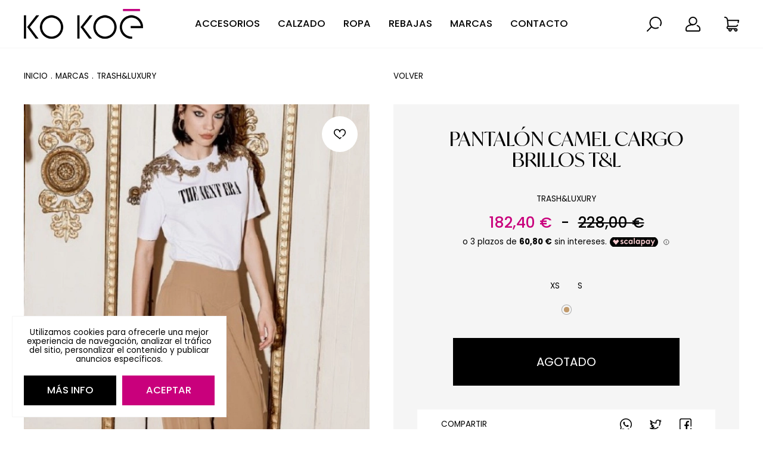

--- FILE ---
content_type: text/html; charset=UTF-8
request_url: https://www.kokoeoficial.com/producto/pantalon-camel-cargo-brillos-tl-p1152?seccion=marcas
body_size: 8449
content:
<!DOCTYPE html><html lang="es" class="es"><head><meta charset="UTF-8"><link href="https://www.kokoeoficial.com/producto/pantalon-camel-cargo-brillos-tl-p1152" rel="canonical"><title>PANTALÓN CAMEL CARGO BRILLOS T&L - KoKoe Oficial</title><meta name="description" content="Comprar PANTALÓN CAMEL CARGO BRILLOS T&L por 182.40 € en Kokoeoficial. Disponible en  talla: xs, s color: camel "><meta name="viewport" content="width=device-width, initial-scale=1"><meta content="IE=edge" http-equiv="X-UA-Compatible"><meta name="format-detection" content="telephone=no"><meta name="robots" content="INDEX,FOLLOW"><link rel="apple-touch-icon" sizes="180x180" href="https://www.kokoeoficial.com/apple-touch-icon.png"><link rel="icon" type="image/png" sizes="32x32" href="https://www.kokoeoficial.com/favicon-32x32.png"><link rel="icon" type="image/png" sizes="16x16" href="https://www.kokoeoficial.com/favicon-16x16.png"><link rel="manifest" href="https://www.kokoeoficial.com/site.webmanifest"><link rel="mask-icon" href="https://www.kokoeoficial.com/safari-pinned-tab.svg" color="#c9007c"><meta name="apple-mobile-web-app-title" content="KoKoe Oficial"><meta name="application-name" content="KoKoe Oficial"><link rel="shortcut icon" href="https://www.kokoeoficial.com/favicon.ico"><meta name="msapplication-TileColor" content="#c9007c"><meta name="theme-color" content="#ffffff"><meta property="og:site_name" content="KoKoe Oficial"><meta property="og:locale" content="es_ES"><meta property="og:type" content="website"><meta property="og:title" content="PANTALÓN CAMEL CARGO BRILLOS T&L - KoKoe Oficial"><meta property="og:description" content="Comprar PANTALÓN CAMEL CARGO BRILLOS T&L por 182.40 € en Kokoeoficial. Disponible en  talla: xs, s color: camel "><meta property="og:url" content="https://www.kokoeoficial.com/producto/pantalon-camel-cargo-brillos-tl-p1152"><meta property="og:image" content="https://www.kokoeoficial.com/resources/cache/pantalon-camel-cargo-brillos-tl-101520-95-1713605827-600x800.jpg"><link href="https://www.kokoeoficial.com/assets/js/jquery/owl-carousel2/owl.carousel.min.css" rel="stylesheet preload" as="style"><link href="https://www.kokoeoficial.com/assets/js/jquery/fancybox/fancybox.min.css" rel="stylesheet preload" as="style"><link href="https://www.kokoeoficial.com/assets/js/jquery/mmenu/mmenu-light.css" rel="stylesheet preload" as="style"><link href="https://www.kokoeoficial.com/assets/css/fusion.css?v=04032024" rel="stylesheet preload" as="style"><script src="https://ajax.googleapis.com/ajax/libs/jquery/3.7.0/jquery.min.js"></script><script src="https://ajax.googleapis.com/ajax/libs/jqueryui/1.13.2/jquery-ui.min.js"></script><!-- Google tag (gtag.js) -->
<script async src="https://www.googletagmanager.com/gtag/js?id=G-FHQW366Y0Y"></script><script>window.dataLayer=window.dataLayer||[];function gtag(){dataLayer.push(arguments);}gtag('js',new Date());gtag('config','G-FHQW366Y0Y');</script>
</head><body class="ficha"><div class="dialog"></div><div class="textos_js"><span class="titulo_error_propiedad">Seleccione</span><span class="texto_error_propiedad">Debe elegir ___ para añadir el artículo a la cesta.</span><span class="titulo_error_stock">No hay más unidades</span><span class="texto_error_stock">No disponemos de más unidades de este artículo.</span><span class="titulo_producto_comprar">Artículo añadido</span><span class="texto_producto_comprar">Artículo añadido a la cesta correctamente.</span><span class="titulo_cesta_borrar">Eliminar artículo</span><span class="texto_cesta_borrar">¿Desea eliminar este artículo de la cesta?</span><span class="titulo_direccion_borrar">Eliminar dirección</span><span class="texto_direccion_borrar">¿Desea eliminar esta dirección?</span><span class="titulo_error_facturar">Facturar pedido</span><span class="texto_error_facturar">Indique su NIF/CIF/NIE en la dirección de facturación para poder facturar el pedido.</span><span class="titulo_favorito_borrar">Eliminar favorito</span><span class="texto_favorito_borrar">¿Desea eliminar este artículo del listado de favoritos?</span></div><script>var codigo_idioma			= "es";var site_url				= "https://www.kokoeoficial.com/";var site_url_idioma		= "https://www.kokoeoficial.com/";var current_url			= "https://www.kokoeoficial.com/producto/pantalon-camel-cargo-brillos-tl-p1152";var site_url_cookies		= "https://www.kokoeoficial.com/cookies";var site_url_legal		= "https://www.kokoeoficial.com/inicio/legal";var site_url_comprar		= "https://www.kokoeoficial.com/cesta/comprar";var site_url_cesta		= "https://www.kokoeoficial.com/cesta";var site_url_devoluciones	= "https://www.kokoeoficial.com/usuarios/devoluciones";var texto_cerrar			= "Cerrar";var texto_si				= "Sí";var texto_no				= "No";var texto_aceptar			= "Aceptar";var texto_cancelar		= "Cancelar";var texto_comprar			= "Comprar";var texto_agotado			= "Agotado";var texto_disponible		= "No disponible";var texto_cookies			= "Utilizamos cookies para ofrecerle una mejor experiencia de navegación, analizar el tráfico del sitio, personalizar el contenido y publicar anuncios específicos.";var texto_informacion		= "Más info";</script><div class="desplegable_legal"><div class="interior"><span class="titulo uppercase"></span><div class="descripcion"></div><a role="button" class="cerrar_legal transicion" title="Cerrar"> </a></div><div class="fondo"></div></div>
<script>

	$(document).ready(function()
	{
		$('.desplegar_legal').click(function()
		{
			var id = $(this).attr('data-valor');

			mostrar_cargando();

			$.ajax({
				url:		site_url_legal,
				cache:		false,
				data:
				{
							'id': id
				},
				type:		'post',
				dataType:	'json'
			}).done(function(respuesta)
			{
				destruir_cargando();

				if (respuesta != '')
				{
					var titulo		= respuesta.titulo;
					var descripcion	= respuesta.descripcion;

					$('.desplegable_legal .titulo').text(titulo);

					$('.desplegable_legal .descripcion').html(descripcion);

					$('.desplegable_legal').fadeIn(250);

					$('body').css('overflow-y', 'hidden');
				}
			});
		});

		$('.desplegable_legal .interior .cerrar_legal').click(function()
		{
			$('.desplegable_legal').fadeOut(250, function()
			{
				$('.desplegable_legal .titulo').text('');
				
				$('.desplegable_legal .descripcion').html('');
			});

			$('body').css('overflow-y', 'auto');
		});

		$('.desplegable_legal .fondo').click(function()
		{
			$('.desplegable_legal .interior .cerrar_legal').trigger('click');
		});
	});

</script><header class="cabecera"><div class="izquierda"><a href="https://www.kokoeoficial.com/" class="logo transicion" title="KoKoe Oficial"><img src="https://www.kokoeoficial.com/resources/cache/kokoe-oficial-4089-95-1690528789-200x50.webp" width="200" height="50" loading="lazy" alt="KoKoe Oficial" class="transicion" title="KoKoe Oficial"></a></div><div class="centro"><ul><li class=""><a href="https://www.kokoeoficial.com/tienda/accesorios" class="uppercase transicion" title="Accesorios">Accesorios</a><ul class="transicion "><li><a href="https://www.kokoeoficial.com/tienda/accesorios/bolsos" class="uppercase transicion" title="Bolsos">Bolsos</a></li><li><a href="https://www.kokoeoficial.com/tienda/accesorios/bufandas" class="uppercase transicion" title="Bufandas">Bufandas</a></li><li><a href="https://www.kokoeoficial.com/tienda/accesorios/cinturones" class="uppercase transicion" title="Cinturones">Cinturones</a></li><li><a href="https://www.kokoeoficial.com/tienda/accesorios/gorras" class="uppercase transicion" title="Gorras">Gorras</a></li><li><a href="https://www.kokoeoficial.com/tienda/accesorios/gorros" class="uppercase transicion" title="Gorros">Gorros</a></li><li><a href="https://www.kokoeoficial.com/tienda/accesorios/panuelos" class="uppercase transicion" title="Pañuelos">Pañuelos</a></li><li><a href="https://www.kokoeoficial.com/tienda/accesorios/pareos" class="uppercase transicion" title="Pareos">Pareos</a></li><li><a href="https://www.kokoeoficial.com/tienda/accesorios/pulseras" class="uppercase transicion" title="Pulseras">Pulseras</a></li></ul></li><li class=""><a href="https://www.kokoeoficial.com/tienda/calzado" class="uppercase transicion" title="Calzado">Calzado</a></li><li class=""><a role="button" class="uppercase transicion" title="Ropa">Ropa</a><ul class="transicion especial"><li><a href="https://www.kokoeoficial.com/tienda/ropa/abrigos-y-cazadoras" class="uppercase transicion" title="Abrigos y cazadoras">Abrigos y cazadoras</a></li><li><a href="https://www.kokoeoficial.com/tienda/ropa/americanas-y-blazers" class="uppercase transicion" title="Americanas y blazers">Americanas y blazers</a></li><li><a href="https://www.kokoeoficial.com/tienda/ropa/banadores-y-bikinis" class="uppercase transicion" title="Bañadores y bikinis">Bañadores y bikinis</a></li><li><a href="https://www.kokoeoficial.com/tienda/ropa/camisas-y-blusas" class="uppercase transicion" title="Camisas y blusas">Camisas y blusas</a></li><li><a href="https://www.kokoeoficial.com/tienda/ropa/camisetas-tops-y-bodys" class="uppercase transicion" title="Camisetas, tops y bodys">Camisetas, tops y bodys</a></li><li><a href="https://www.kokoeoficial.com/tienda/ropa/chaquetas-y-chalecos" class="uppercase transicion" title="Chaquetas y chalecos">Chaquetas y chalecos</a></li><li><a href="https://www.kokoeoficial.com/tienda/ropa/faldas" class="uppercase transicion" title="Faldas">Faldas</a></li><li><a href="https://www.kokoeoficial.com/tienda/ropa/jerseys" class="uppercase transicion" title="Jerseys">Jerseys</a></li><li><a href="https://www.kokoeoficial.com/tienda/ropa/monos" class="uppercase transicion" title="Monos">Monos</a></li><li><a href="https://www.kokoeoficial.com/tienda/ropa/pantalones-leggins-y-shorts" class="uppercase transicion" title="Pantalones, leggins y shorts">Pantalones, leggins y shorts</a></li><li><a href="https://www.kokoeoficial.com/tienda/ropa/sudaderas" class="uppercase transicion" title="Sudaderas">Sudaderas</a></li><li><a href="https://www.kokoeoficial.com/tienda/ropa/vestidos" class="uppercase transicion" title="Vestidos">Vestidos</a></li></ul></li><li class=""><a href="https://www.kokoeoficial.com/outlet" class="uppercase transicion" title="Rebajas">Rebajas</a></li><li class=""><a role="button" class="uppercase transicion" title="Marcas">Marcas</a><ul class="transicion especial"><li><a href="https://www.kokoeoficial.com/marcas/aeronautica-militare" class="uppercase transicion" title="AERONAUTICA MILITARE">AERONAUTICA MILITARE</a></li><li><a href="https://www.kokoeoficial.com/marcas/alba-conde" class="uppercase transicion" title="ALBA CONDE">ALBA CONDE</a></li><li><a href="https://www.kokoeoficial.com/marcas/carathesky" class="uppercase transicion" title="CARA&THESKY">CARA&THESKY</a></li><li><a href="https://www.kokoeoficial.com/marcas/donjaz" class="uppercase transicion" title="DONJAZ">DONJAZ</a></li><li><a href="https://www.kokoeoficial.com/marcas/eva-kayan" class="uppercase transicion" title="EVA KAYAN">EVA KAYAN</a></li><li><a href="https://www.kokoeoficial.com/marcas/exe" class="uppercase transicion" title="EXE">EXE</a></li><li><a href="https://www.kokoeoficial.com/marcas/gaudi" class="uppercase transicion" title="GAUDÍ">GAUDÍ</a></li><li><a href="https://www.kokoeoficial.com/marcas/hbt" class="uppercase transicion" title="HBT">HBT</a></li><li><a href="https://www.kokoeoficial.com/marcas/highly-preppy" class="uppercase transicion" title="HIGHLY PREPPY">HIGHLY PREPPY</a></li><li><a href="https://www.kokoeoficial.com/marcas/jean-paul-gaultier" class="uppercase transicion" title="JEAN PAUL GAULTIER">JEAN PAUL GAULTIER</a></li><li><a href="https://www.kokoeoficial.com/marcas/la-fille-de-fleur" class="uppercase transicion" title="LA FILLE DE FLEUR">LA FILLE DE FLEUR</a></li><li><a href="https://www.kokoeoficial.com/marcas/lasal" class="uppercase transicion" title="LASAL">LASAL</a></li><li><a href="https://www.kokoeoficial.com/marcas/le-temps-des-cerises" class="uppercase transicion" title="LE TEMPS DES CERISES">LE TEMPS DES CERISES</a></li><li><a href="https://www.kokoeoficial.com/marcas/locoluxo" class="uppercase transicion" title="LOCOLUXO">LOCOLUXO</a></li><li><a href="https://www.kokoeoficial.com/marcas/mangata" class="uppercase transicion" title="MANGATA">MANGATA</a></li><li><a href="https://www.kokoeoficial.com/marcas/masavi" class="uppercase transicion" title="MASAVI">MASAVI</a></li><li><a href="https://www.kokoeoficial.com/marcas/miette" class="uppercase transicion" title="MIETTE">MIETTE</a></li><li><a href="https://www.kokoeoficial.com/marcas/relish" class="uppercase transicion" title="RELISH">RELISH</a></li><li><a href="https://www.kokoeoficial.com/marcas/rockawey" class="uppercase transicion" title="ROCKAWEY">ROCKAWEY</a></li><li><a href="https://www.kokoeoficial.com/marcas/trashluxury" class="uppercase transicion" title="TRASH&LUXURY">TRASH&LUXURY</a></li><li><a href="https://www.kokoeoficial.com/marcas/v73" class="uppercase transicion" title="V73">V73</a></li><li><a href="https://www.kokoeoficial.com/marcas/verbtodo" class="uppercase transicion" title="VERBTODO">VERBTODO</a></li><li><a href="https://www.kokoeoficial.com/marcas/zhrill" class="uppercase transicion" title="ZHRILL">ZHRILL</a></li></ul></li><li class=""><a href="https://www.kokoeoficial.com/contacto" class="uppercase transicion" title="Contacto">Contacto</a></li></ul></div><div class="derecha"><div class="iconos"><a role="button" class="desplegar_buscar transicion" title="Buscar"> </a><div class="usuario"><a href="https://www.kokoeoficial.com/acceso" class="desplegar_usuario transicion" title="Iniciar sesión"> </a></div><div class="minicesta"><a role="button" class="desplegar_minicesta transicion" title="Cesta"> </a><span class="unidades transicion oculto"></span></div><a href="#menu" class="desplegar_menu transicion" title="Menú"></a></div></div><div class="limpia"></div></header><nav class="desplegable_menu" id="menu"><ul><li><span class="uppercase transicion">Accesorios</span><ul><li><a href="https://www.kokoeoficial.com/tienda/accesorios/bolsos" class="uppercase transicion" title="Bolsos">Bolsos</a></li><li><a href="https://www.kokoeoficial.com/tienda/accesorios/bufandas" class="uppercase transicion" title="Bufandas">Bufandas</a></li><li><a href="https://www.kokoeoficial.com/tienda/accesorios/cinturones" class="uppercase transicion" title="Cinturones">Cinturones</a></li><li><a href="https://www.kokoeoficial.com/tienda/accesorios/gorras" class="uppercase transicion" title="Gorras">Gorras</a></li><li><a href="https://www.kokoeoficial.com/tienda/accesorios/gorros" class="uppercase transicion" title="Gorros">Gorros</a></li><li><a href="https://www.kokoeoficial.com/tienda/accesorios/panuelos" class="uppercase transicion" title="Pañuelos">Pañuelos</a></li><li><a href="https://www.kokoeoficial.com/tienda/accesorios/pareos" class="uppercase transicion" title="Pareos">Pareos</a></li><li><a href="https://www.kokoeoficial.com/tienda/accesorios/pulseras" class="uppercase transicion" title="Pulseras">Pulseras</a></li></ul></li><li><a href="https://www.kokoeoficial.com/tienda/calzado" class="uppercase transicion" title="Calzado">Calzado</a></li><li><span class="uppercase transicion">Ropa</span><ul><li><a href="https://www.kokoeoficial.com/tienda/ropa/abrigos-y-cazadoras" class="uppercase transicion" title="Abrigos y cazadoras">Abrigos y cazadoras</a></li><li><a href="https://www.kokoeoficial.com/tienda/ropa/americanas-y-blazers" class="uppercase transicion" title="Americanas y blazers">Americanas y blazers</a></li><li><a href="https://www.kokoeoficial.com/tienda/ropa/banadores-y-bikinis" class="uppercase transicion" title="Bañadores y bikinis">Bañadores y bikinis</a></li><li><a href="https://www.kokoeoficial.com/tienda/ropa/camisas-y-blusas" class="uppercase transicion" title="Camisas y blusas">Camisas y blusas</a></li><li><a href="https://www.kokoeoficial.com/tienda/ropa/camisetas-tops-y-bodys" class="uppercase transicion" title="Camisetas, tops y bodys">Camisetas, tops y bodys</a></li><li><a href="https://www.kokoeoficial.com/tienda/ropa/chaquetas-y-chalecos" class="uppercase transicion" title="Chaquetas y chalecos">Chaquetas y chalecos</a></li><li><a href="https://www.kokoeoficial.com/tienda/ropa/faldas" class="uppercase transicion" title="Faldas">Faldas</a></li><li><a href="https://www.kokoeoficial.com/tienda/ropa/jerseys" class="uppercase transicion" title="Jerseys">Jerseys</a></li><li><a href="https://www.kokoeoficial.com/tienda/ropa/monos" class="uppercase transicion" title="Monos">Monos</a></li><li><a href="https://www.kokoeoficial.com/tienda/ropa/pantalones-leggins-y-shorts" class="uppercase transicion" title="Pantalones, leggins y shorts">Pantalones, leggins y shorts</a></li><li><a href="https://www.kokoeoficial.com/tienda/ropa/sudaderas" class="uppercase transicion" title="Sudaderas">Sudaderas</a></li><li><a href="https://www.kokoeoficial.com/tienda/ropa/vestidos" class="uppercase transicion" title="Vestidos">Vestidos</a></li></ul></li><li><a href="https://www.kokoeoficial.com/outlet" class="uppercase transicion" title="Outlet">Outlet</a></li><li><span class="uppercase transicion">Marcas</span><ul><li><a href="https://www.kokoeoficial.com/marcas/aeronautica-militare" class="uppercase transicion" title="AERONAUTICA MILITARE">AERONAUTICA MILITARE</a></li><li><a href="https://www.kokoeoficial.com/marcas/alba-conde" class="uppercase transicion" title="ALBA CONDE">ALBA CONDE</a></li><li><a href="https://www.kokoeoficial.com/marcas/carathesky" class="uppercase transicion" title="CARA&THESKY">CARA&THESKY</a></li><li><a href="https://www.kokoeoficial.com/marcas/donjaz" class="uppercase transicion" title="DONJAZ">DONJAZ</a></li><li><a href="https://www.kokoeoficial.com/marcas/eva-kayan" class="uppercase transicion" title="EVA KAYAN">EVA KAYAN</a></li><li><a href="https://www.kokoeoficial.com/marcas/exe" class="uppercase transicion" title="EXE">EXE</a></li><li><a href="https://www.kokoeoficial.com/marcas/gaudi" class="uppercase transicion" title="GAUDÍ">GAUDÍ</a></li><li><a href="https://www.kokoeoficial.com/marcas/hbt" class="uppercase transicion" title="HBT">HBT</a></li><li><a href="https://www.kokoeoficial.com/marcas/highly-preppy" class="uppercase transicion" title="HIGHLY PREPPY">HIGHLY PREPPY</a></li><li><a href="https://www.kokoeoficial.com/marcas/jean-paul-gaultier" class="uppercase transicion" title="JEAN PAUL GAULTIER">JEAN PAUL GAULTIER</a></li><li><a href="https://www.kokoeoficial.com/marcas/la-fille-de-fleur" class="uppercase transicion" title="LA FILLE DE FLEUR">LA FILLE DE FLEUR</a></li><li><a href="https://www.kokoeoficial.com/marcas/lasal" class="uppercase transicion" title="LASAL">LASAL</a></li><li><a href="https://www.kokoeoficial.com/marcas/le-temps-des-cerises" class="uppercase transicion" title="LE TEMPS DES CERISES">LE TEMPS DES CERISES</a></li><li><a href="https://www.kokoeoficial.com/marcas/locoluxo" class="uppercase transicion" title="LOCOLUXO">LOCOLUXO</a></li><li><a href="https://www.kokoeoficial.com/marcas/mangata" class="uppercase transicion" title="MANGATA">MANGATA</a></li><li><a href="https://www.kokoeoficial.com/marcas/masavi" class="uppercase transicion" title="MASAVI">MASAVI</a></li><li><a href="https://www.kokoeoficial.com/marcas/miette" class="uppercase transicion" title="MIETTE">MIETTE</a></li><li><a href="https://www.kokoeoficial.com/marcas/relish" class="uppercase transicion" title="RELISH">RELISH</a></li><li><a href="https://www.kokoeoficial.com/marcas/rockawey" class="uppercase transicion" title="ROCKAWEY">ROCKAWEY</a></li><li><a href="https://www.kokoeoficial.com/marcas/trashluxury" class="uppercase transicion" title="TRASH&LUXURY">TRASH&LUXURY</a></li><li><a href="https://www.kokoeoficial.com/marcas/v73" class="uppercase transicion" title="V73">V73</a></li><li><a href="https://www.kokoeoficial.com/marcas/verbtodo" class="uppercase transicion" title="VERBTODO">VERBTODO</a></li><li><a href="https://www.kokoeoficial.com/marcas/zhrill" class="uppercase transicion" title="ZHRILL">ZHRILL</a></li></ul></li><li><a href="https://www.kokoeoficial.com/contacto" class="uppercase transicion" title="Contacto">Contacto</a></li><li><span class="uppercase transicion">Ayuda</span><ul><li><a href="https://www.kokoeoficial.com/atencion-al-cliente" class="uppercase transicion" title="Atención al cliente">Atención al cliente</a></li><li><a href="https://www.kokoeoficial.com/envios" class="uppercase transicion" title="Política de envíos">Política de envíos</a></li><li><a href="https://www.kokoeoficial.com/devoluciones" class="uppercase transicion" title="Cambios y devoluciones">Cambios y devoluciones</a></li><li><a href="https://www.kokoeoficial.com/formas-de-pago" class="uppercase transicion" title="Formas de pago">Formas de pago</a></li></ul></li><li><span class="uppercase transicion">KoKoe Oficial</span><ul><li><a href="https://www.kokoeoficial.com/nosotros" class="uppercase transicion" title="Sobre nosotros">Sobre nosotros</a></li><li><a href="https://www.kokoeoficial.com/promociones" class="uppercase transicion" title="Promociones">Promociones</a></li><li><a href="https://www.kokoeoficial.com/accesibilidad" class="uppercase transicion" title="Accesibilidad">Accesibilidad</a></li></ul></li><li><span class="uppercase transicion">Legal</span><ul><li><a href="https://www.kokoeoficial.com/aviso-legal" class="uppercase transicion" title="Aviso legal">Aviso legal</a></li><li><a href="https://www.kokoeoficial.com/privacidad" class="uppercase transicion" title="Política de privacidad">Política de privacidad</a></li><li><a href="https://www.kokoeoficial.com/condiciones" class="uppercase transicion" title="Condiciones de venta">Condiciones de venta</a></li><li><a href="https://www.kokoeoficial.com/cookies" class="uppercase transicion" title="Política de cookies">Política de cookies</a></li></ul></li></ul></nav><div class="desplegable_buscar transicion"><form action="https://www.kokoeoficial.com/productos/buscar" method="post" accept-charset="utf-8">
<div class="campo"><input type="text" name="busqueda" value=""  class="uppercase" placeholder="Escriba su búsqueda aquí..." autocomplete="off">
</div></form><div class="vacio"><span class="uppercase">Lo sentimos, no hemos encontrado ningún artículo.</span></div><div class="resultados_categorias"><ul></ul></div><div class="resultados_productos"><div class="interior"></div></div><a role="button" class="cerrar_buscar transicion" title="Cerrar"> </a></div>
<script>

	$(document).on('keydown', 'form', function(evento)
	{
		var lanzador = evento.target;
		var comprobar = $('.desplegable_buscar form .campo input[name="busqueda"]')[0];

		if (comprobar.outerHTML.includes(lanzador.outerHTML))
			return evento.key != 'Enter';
	});

	$(document).ready(function()
	{
		$('.desplegar_buscar').click(function()
		{
			$('.desplegable_buscar').addClass('desplegado');

			$('body').css('overflow', 'hidden');

			setTimeout(function()
			{
				$('.desplegable_buscar form .campo input[name="busqueda"]').focus();
			},
			250);
		});

		var timeout = null;

		$('.desplegable_buscar form .campo input[name="busqueda"]').keyup(function(evento)
		{
			var ignorar = [13, 37, 38, 39, 40];

			destruir_cargando();

			if ($.inArray(evento.which, ignorar) < 0)
			{
				if ($(this).val().length >= 3)
				{
					clearTimeout(timeout);

					var elemento	= $(this);
					var uri			= '';
					var tiempo		= 500;

					if (!$.isNumeric(evento.which) && $('.desplegable_buscar .resultados_categorias ul li.sel').length > 0)
					{
						uri = $('.desplegable_buscar .resultados_categorias ul li.sel a').attr('data-valor');

						tiempo = 1;
					}

					timeout = setTimeout(function()
					{
						var busqueda = elemento.val();

						if (busqueda != '' && busqueda.length > 1)
						{
							$('.desplegable_buscar form .campo input[name="busqueda"]').blur();

							mostrar_cargando();

							$.ajax({
								url:		elemento.parents('form').attr('action'),
								cache:		false,
								data:		{
												'busqueda': busqueda,
												'uri': 		uri
											},
								type:		'post',
								dataType: 	'json'
							}).done(function(respuesta)
							{
								destruir_cargando();

								if (respuesta.html_productos.length > 0 && respuesta.html_categorias.length > 0)
								{
									$('.desplegable_buscar .vacio').hide();

									$('.desplegable_buscar .resultados_categorias').show();

									if (uri == '')
										$('.desplegable_buscar .resultados_categorias ul').html(respuesta.html_categorias);
									// else
										// $('.desplegable_buscar .resultados_categorias ul').html('');

									$('.desplegable_buscar .resultados_productos').show();

									$('.desplegable_buscar .resultados_productos .interior').html(respuesta.html_productos);

									$('.desplegable_buscar .resultados_categorias ul li a').unbind();

									$('.desplegable_buscar .resultados_categorias ul li a').click(function()
									{
										$(this).parent().addClass('sel');

										$(this).parent().siblings().removeClass('sel');

										$('.desplegable_buscar form .campo input[name="busqueda"]').trigger('keyup');
									});
								}
								else
								{
									$('.desplegable_buscar .resultados_categorias').hide();

									$('.desplegable_buscar .resultados_categorias ul').html('');

									$('.desplegable_buscar .resultados_productos').hide();

									$('.desplegable_buscar .resultados_productos .interior').html('');

									$('.desplegable_buscar .vacio').show();
								}

								colocar();
							});
						}
						else
						{
							$('.desplegable_buscar .resultados_categorias').hide();

							$('.desplegable_buscar .resultados_categorias ul').html('');

							$('.desplegable_buscar .resultados_productos').hide();

							$('.desplegable_buscar .resultados_productos .interior').html('');
						}
					},
					tiempo);
				}
			}
		});

		$('.desplegable_buscar .cerrar_buscar').click(function()
		{
			$('.desplegable_buscar').removeClass('desplegado');

			$('body').css('overflow', 'auto');

			setTimeout(function()
			{
				$('.desplegable_buscar form .campo input[name="busqueda"]').val('');

				$('.desplegable_buscar .resultados_categorias').hide();

				$('.desplegable_buscar .resultados_categorias ul').html('');

				$('.desplegable_buscar .resultados_productos').hide();

				$('.desplegable_buscar .resultados_productos .interior').html('');

				$('.desplegable_buscar .vacio').hide();

				colocar();
			},
			500);
		});
	});

</script><form action="https://www.kokoeoficial.com/cesta/minicesta" class="desplegable_minicesta transicion" method="post" accept-charset="utf-8">
<div class="interior transicion"><div class="superior"><span class="titulo uppercase">Cesta<b></b></span><a role="button" class="cerrar_minicesta transicion" title="Cerrar"> </a></div><div class="inferior"><div class="listado"></div><div class="cantidades"><span class="unidades uppercase"><b></b> Artículo/s</span><span class="total uppercase"></span><div class="limpia"></div></div><div class="botones"><a href="https://www.kokoeoficial.com/cesta" class="boton uppercase transicion" title="Tramitar pedido">Tramitar pedido</a></div></div><p class="vacio uppercase">Sin artículos en la cesta</p></div><div class="fondo transicion"></div></form>
<script>

	$(document).ready(function()
	{
		$('.desplegar_minicesta').click(function()
		{
			mostrar_cargando();

			$.ajax({
				url: 		$('.desplegable_minicesta').attr('action'),
				cache: 		false,
				type: 		'post',
				dataType: 	'json'
			}).done(function(respuesta)
			{
				destruir_cargando();

				var html		= respuesta.html;
				var total		= respuesta.total;
				var unidades	= respuesta.unidades;

				$('.desplegable_minicesta .interior .superior .titulo b').text(unidades);

				if (html != '')
				{
					$('.desplegable_minicesta .interior .inferior .listado').html(html);

					$('.desplegable_minicesta .interior .inferior .cantidades .unidades b').text(unidades);

					$('.desplegable_minicesta .interior .inferior .cantidades .total').text(total);

					$('.desplegable_minicesta .interior .inferior').show();

					$('.desplegable_minicesta .interior .vacio').hide();
				}
				else
				{
					$('.desplegable_minicesta .interior .inferior').hide();

					$('.desplegable_minicesta .interior .vacio').show();
				}

				$('.desplegable_minicesta').addClass('desplegado');

				$('body').css('overflow-y', 'hidden');

				$('.desplegable_minicesta .interior .inferior .listado .item_minicesta .borrar').click(function(evento)
				{
					evento.preventDefault();

					var id_compra_detalle	= $(this).attr('data-valor');
					var url					= $(this).attr('href');

					borrar(id_compra_detalle, url);
				});

				colocar();
			});
		});

		$('.desplegar_minicesta ~ .unidades').click(function()
		{
			setTimeout(function()
			{
				$('.desplegar_minicesta').trigger('click');
			},
			1);
		});

		$('.desplegable_minicesta .interior .superior .cerrar_minicesta').click(function()
		{
			$('.desplegable_minicesta').removeClass('desplegado');

			$('body').css('overflow-y', 'auto');

			setTimeout(function()
			{
				$('.desplegable_minicesta .interior .listado').html('');
			},
			250);

			colocar();
		});

		$('.desplegable_minicesta .fondo').click(function()
		{
			$('.desplegable_minicesta .interior .superior .cerrar_minicesta').trigger('click');
		});
	});

</script><main><script type="module" src="https://cdn.scalapay.com/widget/v3/js/scalapay-widget.esm.js"></script>
<script nomodule src="https://cdn.scalapay.com/widget/v3/js/scalapay-widget.js"></script>
<script src="https://www.paypal.com/sdk/js?client-id=AUVCNoBopL8TyFabZrI_JX64ZoO-9RURDZxGSTLlfrPXACBJYwU3xmbmrK2cmoZ7v53gFO7yuPAmmPRA&currency=EUR&components=messages" data-namespace="PayPalSDK"></script>

<div class="producto "><div class="superior"><div class="izquierda"><div class="segmentos"><a href="https://www.kokoeoficial.com/" class="uppercase transicion" title="Inicio">Inicio</a><span>.</span><a role="button" class="uppercase transicion" title="Marcas">Marcas</a><span>.</span><a href="https://www.kokoeoficial.com/marcas/trashluxury" class="uppercase transicion" title="TRASH&LUXURY">TRASH&LUXURY</a><div class="limpia"></div></div></div><div class="derecha especial"><a href="https://www.kokoeoficial.com/" class="volver uppercase transicion" title="Volver">Volver</a><div class="navegacion"><div class="limpia"></div></div><div class="limpia"></div></div><div class="limpia"></div></div><div class="inferior"><div class="izquierda"><div class="owl_fotos"><a href="https://www.kokoeoficial.com/resources/productos/56264aab9e2d735e901081f840ac8e40a96e127d-p.jpg" class="imagen transicion" title="PANTALÓN CAMEL CARGO BRILLOS T&L" data-fancybox="imagenes" data-caption="PANTALÓN CAMEL CARGO BRILLOS T&L"><img src="https://www.kokoeoficial.com/resources/cache/pantalon-camel-cargo-brillos-tl-101520-95-1713605827-600x800.webp" width="600" height="800" loading="lazy" alt="PANTALÓN CAMEL CARGO BRILLOS T&L" class="transicion" title="PANTALÓN CAMEL CARGO BRILLOS T&L"></a><a href="https://www.kokoeoficial.com/resources/productos/7ce4644a9575cab2fcb42a93cf7fcd021f573985-p.jpg" class="imagen transicion" title="PANTALÓN CAMEL CARGO BRILLOS T&L" data-fancybox="imagenes" data-caption="PANTALÓN CAMEL CARGO BRILLOS T&L"><img src="https://www.kokoeoficial.com/resources/cache/pantalon-camel-cargo-brillos-tl-101520-95-1713605843-600x800.webp" width="600" height="800" loading="lazy" alt="PANTALÓN CAMEL CARGO BRILLOS T&L" class="transicion" title="PANTALÓN CAMEL CARGO BRILLOS T&L"></a><a href="https://www.kokoeoficial.com/resources/productos/954f6ee52766ea8c4340a1190a3fb6e9932a8b6d-p.jpg" class="imagen transicion" title="PANTALÓN CAMEL CARGO BRILLOS T&L" data-fancybox="imagenes" data-caption="PANTALÓN CAMEL CARGO BRILLOS T&L"><img src="https://www.kokoeoficial.com/resources/cache/pantalon-camel-cargo-brillos-tl-84734-95-1713605834-600x800.webp" width="600" height="800" loading="lazy" alt="PANTALÓN CAMEL CARGO BRILLOS T&L" class="transicion" title="PANTALÓN CAMEL CARGO BRILLOS T&L"></a></div><a href="https://www.kokoeoficial.com/productos/favoritos" class="favorito transicion " title="Favoritos" data-valor="1152" rel="noindex nofollow"> </a></div><div class="derecha"><div class="texto"><h1 class="titulo">PANTALÓN CAMEL CARGO BRILLOS T&L</h1><div class="marca"><a href="https://www.kokoeoficial.com/marcas/trashluxury" class="uppercase transicion" title="TRASH&LUXURY">TRASH&LUXURY</a></div><div class="precios"><span class="precio">182,40 €</span><span class="precio_anterior ">228,00 €</span><span class="oculto" id="precio_scalapay">182.40 €</span><div class="limpia"></div></div><scalapay-widget class='scalapay' number-of-installments='3' hide='false' hide-price='false' min='0.1' max='1500' amount-selectors='["#precio_scalapay"]' currency-position='after' currency-display='symbol' logo-size='100' theme='primary' locale='es'></scalapay-widget><br><div data-pp-message data-pp-placement="product" data-pp-style-text-align="center" data-pp-style-layout="text" data-pp-style-logo-type="inline" data-pp-style-text-color="black" data-pp-amount="182.40"></div><form action="https://www.kokoeoficial.com/productos/actualizar" class="propiedades" method="post" accept-charset="utf-8">
<div class="propiedad " data-titulo="TALLA"><ul><li><a role="button" class="uppercase transicion" title="XS" data-valor="25">XS</a></li><li><a role="button" class="uppercase transicion" title="S" data-valor="22">S</a></li></ul></div><div class="propiedad color" data-titulo="COLOR"><ul><li><a role="button" class="transicion" title="CAMEL" data-valor="35" style="background: #C19A6B"> </a></li></ul></div></form><div class="comprar"><a role="button" class="boton uppercase transicion" title="Agotado">Agotado</a></div></div><div class="descripcion"><p></p></div><div class="compartir"><span class="uppercase">Compartir</span><div class="redes"><a href="https://api.whatsapp.com/send?text=https://www.kokoeoficial.com/producto/pantalon-camel-cargo-brillos-tl-p1152" class="whatsapp transicion" title="WhatsApp" target="_blank" rel="noopener noreferrer"> </a><a href="https://www.twitter.com/share?url=https://www.kokoeoficial.com/producto/pantalon-camel-cargo-brillos-tl-p1152" class="twitter transicion" title="Facebook" target="_blank" rel="noopener noreferrer"> </a><a href="https://www.facebook.com/sharer/sharer.php?u=https://www.kokoeoficial.com/producto/pantalon-camel-cargo-brillos-tl-p1152" class="facebook transicion" title="Twitter" target="_blank" rel="noopener noreferrer"> </a></div><div class="limpia"></div></div><div class="fin"></div></div></div>
<input type="hidden" name="id_producto" value="1152">

<input type="hidden" name="id_producto_detalle" value="">

<input type="hidden" name="propiedades" value="">

<input type="hidden" name="stock" value="0">
</div>
<script>

	$(document).ready(function()
	{
		if ($(window).width() < 480 && $('.owl_fotos .imagen').length > 0) {
			$('.owl_fotos').addClass('owl-carousel');
			$('.owl_fotos').owlCarousel({
				animateIn: 'fadeIn',
				animateOut: 'fadeOut',
				items: 1,
				autoplay: true,
				loop: false,
				rewind: true,
				margin: 0,
				nav: false,
				dots: false,
				mouseDrag: true,
				touchDrag: true,
				pullDrag: true
			});
		}


		$('.producto .inferior .derecha .texto .propiedades .propiedad ul li a').click(function()
		{
			var elemento = $(this);

			var id_propiedad_valor	= elemento.attr('data-valor');
			var id_producto			= $('.producto input[name="id_producto"]').val();

			actualizar(elemento, id_producto, id_propiedad_valor);
		});

		$('.producto .inferior .derecha .texto .propiedades .propiedad ul').each(function(index, el)
		{
			var elemento = $(this);

			if (elemento.children('li').length == 1)
			{
				setTimeout(function()
				{
					elemento.find('a').trigger('click');
				},
				1);
			}
		});

		$('.producto .inferior .derecha .texto .comprar .boton').click(function(evento)
		{
			var id_producto			= $('.producto input[name="id_producto"]').val();
			var id_producto_detalle	= $('.producto input[name="id_producto_detalle"]').val();
			var stock				= $('.producto input[name="stock"]').val();
			var cantidad			= parseInt($('.producto .inferior .derecha .texto .comprar .cantidad span').text());

			if ($.isNumeric(id_producto_detalle))
			{
				if (stock > 0)
				{
					mostrar_cargando();

					$.ajax({
						url: 	site_url_comprar,
						cache: 	false,
						data:
						{
								'id_producto_detalle': 	id_producto_detalle,
								'cantidad': 			cantidad
						},
						type: 	'post'
					}).done(function(respuesta)
					{
						destruir_cargando();

						var cantidad = parseInt(respuesta);

						var cesta = $('.cabecera .derecha .iconos .minicesta .unidades').text();
						if (!$.isNumeric(cesta))
							cesta = 0;

						if (cantidad > cesta)
						{
							$('.producto input[name="stock"]').val(stock - 1);

							$('.cabecera .derecha .iconos .minicesta .unidades').text(cantidad);

							$('.fija .derecha .iconos .minicesta .unidades').text(cantidad);

							$('.cabecera .derecha .iconos .minicesta .unidades').removeClass('oculto');

							$('.fija .derecha .iconos .minicesta .unidades').removeClass('oculto');

							bola();

							var titulo		= $('.titulo_producto_comprar').text();
							var descripcion	= '<p>' + $('.texto_producto_comprar').text() + '</p>';

							$('.dialog').html(descripcion);
							$('.dialog').dialog({
								closeText: texto_cerrar,
								title: titulo,
								modal: true,
								draggable: false,
								show: 'fade',
								hide: 'fade',
								width: $(window).width() > 400 ? 400 : $(window).width() - 20,
								height: 'auto',
								maxWidth: 400,
								buttons: false
							});
						}
					});
				}
				else
				{
					var titulo		= $('.titulo_error_stock').text();
					var descripcion	= '<p>' + $('.texto_error_stock').text() + '</p>';

					$('.dialog').html(descripcion);
					$('.dialog').dialog({
						closeText: texto_cerrar,
						title: titulo,
						modal: true,
						draggable: false,
						show: 'fade',
						hide: 'fade',
						width: $(window).width() > 400 ? 400 : $(window).width() - 20,
						height: 'auto',
						maxWidth: 400,
						buttons: false
					});
				}
			}
			else
			{
				$('.producto .inferior .derecha .texto .propiedades .propiedad').each(function(index, el)
				{
					if ($(this).find('li.sel').length == 0)
					{
						var titulo		= $('.titulo_error_propiedad').text() + ' ' + $(this).attr('data-titulo');
						var descripcion	= $('.texto_error_propiedad').text();

						descripcion = '<p>' + descripcion.replace('___', $(this).attr('data-titulo').toLowerCase()) + '</p>';

						$('.dialog').html(descripcion);
						$('.dialog').dialog({
							closeText: texto_cerrar,
							title: titulo,
							modal: true,
							draggable: false,
							show: 'fade',
							hide: 'fade',
							width: $(window).width() > 400 ? 400 : $(window).width() - 20,
							height: 'auto',
							maxWidth: 400,
							buttons: false
						});
					}
				});
			}
		});
	});

	function actualizar(elemento, id_producto, id_propiedad_valor)
	{
		elemento.parent().addClass('sel');
		elemento.parent().siblings().removeClass('sel');

		var propiedades = '';

		$('.producto .inferior .derecha .texto .propiedades .propiedad ul li.sel').each(function(index, el)
		{
			propiedades += $(this).children('a').attr('data-valor') + ',';
		});

		if (propiedades.slice(-1) == ',')
			propiedades = propiedades.slice(0, -1);

		$('.producto input[name="propiedades"]').val(propiedades);

		mostrar_cargando();

		$.ajax({
			url:		$('.producto .inferior .derecha .texto .propiedades').attr('action'),
			cache:		false,
			data:
			{
						'id_producto': 			id_producto,
						'id_propiedad_valor': 	id_propiedad_valor,
						'propiedades': 			propiedades
			},
			type:		'post',
			dataType: 	'json'
		}).done(function(respuesta)
		{
			destruir_cargando();

			if (propiedades.split(',').length == $('.producto .inferior .derecha .texto .propiedades .propiedad').length)
			{
				if (Object.keys(respuesta).length > 0 && $.isNumeric(respuesta.id_producto_detalle))
				{
					var id_producto_detalle	= respuesta.id_producto_detalle;
					var precio				= respuesta.precio;
					var precio_anterior		= respuesta.precio_anterior;
					var stock				= respuesta.stock;

					$('.producto .inferior .derecha .texto .precios .precio').text(precio);
					$('.producto .inferior .derecha .texto .precios .precio_anterior').addClass('oculto');

					if (precio_anterior != precio)
					{
						$('.producto .inferior .derecha .texto .precios .precio_anterior').text(precio_anterior);
						$('.producto .inferior .derecha .texto .precios .precio_anterior').removeClass('oculto');
					}

					if (stock > 0)
					{
						$('.producto .inferior .derecha .texto .comprar .boton').removeClass('agotado');
						$('.producto .inferior .derecha .texto .comprar .boton').text(texto_comprar);
						$('.producto .inferior .derecha .texto .comprar .boton').attr('title', texto_comprar);
					}
					else
					{
						$('.producto .inferior .derecha .texto .comprar .boton').addClass('agotado');
						$('.producto .inferior .derecha .texto .comprar .boton').text(texto_agotado);
						$('.producto .inferior .derecha .texto .comprar .boton').attr('title', texto_agotado);
					}

					$('.producto input[name="id_producto_detalle"]').val(id_producto_detalle);
					$('.producto input[name="stock"]').val(stock);
				}
				else
				{
					$('.producto .inferior .derecha .texto .precios .precio').text(texto_disponible);
					$('.producto .inferior .derecha .texto .precios .precio_anterior').addClass('oculto');
					$('.producto .inferior .derecha .texto .comprar .boton').addClass('agotado');
					$('.producto .inferior .derecha .texto .comprar .boton').text(texto_disponible);
					$('.producto .inferior .derecha .texto .comprar .boton').attr('title', texto_disponible);
					$('.producto input[name="id_producto_detalle"]').val('');
					$('.producto input[name="stock"]').val(0);
				}
			}
			else
			{
				$('.producto input[name="id_producto_detalle"]').val('');
				$('.producto input[name="stock"]').val(0);
			}
		});
	}

</script></main><footer class="pie "><div class="superior"><div class="contenedor"><div class="izquierda"><ul><li><a href="https://goo.gl/maps/3oFK1RzrnG5mFkEQ6" class="transicion" title="Calle Zaragoza, 12" target="_blank" rel="noopener noreferrer">Calle Zaragoza, 12</a></li><li><a href="https://goo.gl/maps/3oFK1RzrnG5mFkEQ6" class="transicion" title="22002 Huesca" target="_blank" rel="noopener noreferrer">22002 Huesca</a></li><li><a href="mailto:kokoehuesca@gmail.com" class="transicion" title="kokoehuesca@gmail.com">kokoehuesca@gmail.com</a></li><li><a href="tel:0034628891460" class="transicion" title="Tel. 628 891 460">Tel. 628 891 460</a></li></ul><ul><li><a href="https://www.kokoeoficial.com/atencion-al-cliente" class="transicion" title="Atención al cliente">Atención al cliente</a></li><li><a href="https://www.kokoeoficial.com/envios" class="transicion" title="Política de envíos">Política de envíos</a></li><li><a href="https://www.kokoeoficial.com/devoluciones" class="transicion" title="Cambios y devoluciones">Cambios y devoluciones</a></li><li><a href="https://www.kokoeoficial.com/formas-de-pago" class="transicion" title="Formas de pago">Formas de pago</a></li></ul></div><div class="centro"><img src="https://www.kokoeoficial.com/resources/cache/kokoe-oficial-5860-95-1690528790-210x210.webp" width="210" height="210" loading="lazy" alt="KoKoe Oficial" class="transicion" title="KoKoe Oficial"></div><div class="derecha"><ul><li><a href="https://www.kokoeoficial.com/nosotros" class="transicion" title="Sobre nosotros">Sobre nosotros</a></li><li><a href="https://www.kokoeoficial.com/promociones" class="transicion" title="Promociones">Promociones</a></li><li><a href="https://www.kokoeoficial.com/contacto" class="transicion" title="Contacto">Contacto</a></li><li><a href="https://www.kokoeoficial.com/accesibilidad" class="transicion" title="Accesibilidad">Accesibilidad</a></li></ul><ul><li><a href="https://www.kokoeoficial.com/aviso-legal" class="transicion" title="Aviso legal">Aviso legal</a></li><li><a href="https://www.kokoeoficial.com/privacidad" class="transicion" title="Política de privacidad">Política de privacidad</a></li><li><a href="https://www.kokoeoficial.com/condiciones" class="transicion" title="Condiciones de venta">Condiciones de venta</a></li><li><a href="https://www.kokoeoficial.com/cookies" class="transicion" title="Política de cookies">Política de cookies</a></li></ul></div><div class="limpia"></div><div class="redes"><a href="https://wa.me/+34628891460" class="whatsapp transicion" title="WhatsApp" target="_blank" rel="noopener noreferrer"> </a><a href="https://www.facebook.com/profile.php?id=100070950121042" class="facebook transicion" title="Facebook" target="_blank" rel="noopener noreferrer"> </a><a href="https://www.instagram.com/kokoe_moda/" class="instagram transicion" title="Instagram" target="_blank" rel="noopener noreferrer"> </a></div></div></div><div class="inferior"><div class="contenedor"><span class="copyright">© 2026 KoKoe Oficial. Todos los derechos reservados</span><a href="https://www.sgmweb.es/" class="sgm transicion" title="Diseño web SGM" target="_blank" rel="noopener noreferrer">Diseño web SGM</a><div class="limpia"></div></div></div></footer><div class="kit"><img src="https://www.kokoeoficial.com/resources/cache/kokoe-oficial-37679-95-1696860189-631x60.webp" width="631" height="60" loading="lazy" alt="KoKoe Oficial" class="transicion" title="KoKoe Oficial"></div>
<script>

	function cerrar_popup()
	{
		var nombre = $('.desplegable_popup').attr('rel');

		$.cookie(nombre, true,
		{
			expires: 	(1 / 24),
			path:		'/',
		});

		$('.desplegable_popup').fadeOut();
	}

</script><script src="https://cdnjs.cloudflare.com/ajax/libs/jquery-cookie/1.4.1/jquery.cookie.min.js?v=a76f92f6"></script><script src="https://www.kokoeoficial.com/assets/js/jquery/modernizr-custom.js"></script><script src="https://www.kokoeoficial.com/assets/js/jquery/owl-carousel2/owl.carousel.min.js"></script><script src="https://www.kokoeoficial.com/assets/js/jquery/jquery.marquee.min.js"></script><script src="https://www.kokoeoficial.com/assets/js/jquery/fancybox/fancybox.min.js"></script><script src="https://www.kokoeoficial.com/assets/js/jquery/mmenu/mmenu-light.js"></script><script src="https://www.kokoeoficial.com/assets/js/jquery/jquery.cookiebar.js"></script><script src="https://www.kokoeoficial.com/assets/js/js.js?v=04032024"></script></body></html>

--- FILE ---
content_type: text/css
request_url: https://www.kokoeoficial.com/assets/css/fusion.css?v=04032024
body_size: 15242
content:
@import url('https://fonts.googleapis.com/css2?family=Poppins:ital,wght@0,100;0,300;0,400;0,500;0,600;0,700;1,100;1,300;1,400;1,500;1,600;1,700&display=swap');
@font-face{font-family:'Ivy Mode';src:url('../fonts/IvyMode-SemiBold.eot');src:url('../fonts/IvyMode-SemiBold.eot?#iefix') format('embedded-opentype'),url('../fonts/IvyMode-SemiBold.woff2') format('woff2'),url('../fonts/IvyMode-SemiBold.woff') format('woff'),url('../fonts/IvyMode-SemiBold.ttf') format('truetype'),url('../fonts/IvyMode-SemiBold.svg#IvyMode-SemiBold') format('svg');font-weight:600;font-style:normal;font-display:swap}@font-face{font-family:'Ivy Mode';src:url('../fonts/IvyMode-Regular.eot');src:url('../fonts/IvyMode-Regular.eot?#iefix') format('embedded-opentype'),url('../fonts/IvyMode-Regular.woff2') format('woff2'),url('../fonts/IvyMode-Regular.woff') format('woff'),url('../fonts/IvyMode-Regular.ttf') format('truetype'),url('../fonts/IvyMode-Regular.svg#IvyMode-Regular') format('svg');font-weight:400;font-style:normal;font-display:swap}@font-face{font-family:'Ivy Mode';src:url('../fonts/IvyMode-Light.eot');src:url('../fonts/IvyMode-Light.eot?#iefix') format('embedded-opentype'),url('../fonts/IvyMode-Light.woff2') format('woff2'),url('../fonts/IvyMode-Light.woff') format('woff'),url('../fonts/IvyMode-Light.ttf') format('truetype'),url('../fonts/IvyMode-Light.svg#IvyMode-Light') format('svg');font-weight:300;font-style:normal;font-display:swap}@font-face{font-family:'Ivy Mode';src:url('../fonts/IvyMode-Thin.eot');src:url('../fonts/IvyMode-Thin.eot?#iefix') format('embedded-opentype'),url('../fonts/IvyMode-Thin.woff2') format('woff2'),url('../fonts/IvyMode-Thin.woff') format('woff'),url('../fonts/IvyMode-Thin.ttf') format('truetype'),url('../fonts/IvyMode-Thin.svg#IvyMode-Thin') format('svg');font-weight:200;font-style:normal;font-display:swap}*{-moz-box-sizing:border-box;-webkit-box-sizing:border-box;-webkit-text-size-adjust:none;box-sizing:border-box;outline:none;backface-visibility:hidden}::-webkit-input-placeholder{color:#000000;opacity:1}:-moz-placeholder{color:#000000;opacity:1}::-moz-placeholder{color:#000000;opacity:1}:-ms-input-placeholder{color:#000000;opacity:1}:-webkit-autofill,:-webkit-autofill:focus{background-color:transparent;-webkit-text-fill-color:#000000;-webkit-box-shadow:0 0 0px 1000px #ffffff inset}::-webkit-scrollbar{width:5px;height:5px}::-webkit-scrollbar-button{width:0;height:0}::-webkit-scrollbar-thumb{border:none;border-radius:0;background:#000000}::-webkit-scrollbar-thumb:active{background:#000000}::-webkit-scrollbar-track{border:none;border-radius:0;background:#ffffff}::-webkit-scrollbar-track:active{background:#ffffff}::-webkit-scrollbar-corner{background:transparent}body{position:relative;max-width:1920px;margin:0 auto;padding:0;font-family:'Poppins',sans-serif;font-size:62.5%;color:#000000;overflow-x:hidden}img{border:0;outline:0;transform-style:preserve-3d}input,input[type="text"],input[type="email"],input[type="password"],input[type="tel"],input[type="time"],input[type="date"],textarea,select{margin:0;padding:0;border:0;border-radius:0;font-family:'Poppins',sans-serif;-webkit-appearance:none}form{margin:0;padding:0}a{text-decoration:none}a[role="button"]{cursor:pointer}h1,h2,h3{display:inherit;vertical-align:inherit;margin:0;padding:0;border:0;font-family:inherit;font-size:100%;font-weight:inherit;font-style:inherit;color:inherit;outline:0}.limpia{clear:both}.uppercase{text-transform:uppercase}.lowercase{text-transform:lowercase}.centrar{text-align:center!important}.oculto{display:none!important}.invisible{opacity:0;visibility:hidden}.transicion{transition:all 250ms linear}.dialog{display:none}.textos_js{display:none}.contenedor{max-width:1680px;margin:0 auto}.contenedorin{max-width:880px;margin:0 auto}@keyframes cargando{0%,40%,100%{transform:scaleY(.5)}20%{transform:scaleY(1)}}.cargando{position:fixed;top:0;bottom:0;left:0;right:0;z-index:25}.cargando .interior{position:absolute;top:50%;left:0;right:0;height:50px;margin:0 auto;text-align:center;z-index:2;transform:translate(0,-50%)}.cargando .interior div{display:inline-block;vertical-align:middle;width:5px;height:100%;margin-left:5px;background:#ffffff;animation:cargando 1.2s infinite ease-in-out}.cargando .interior div:nth-of-type(1){margin-left:0}.cargando .interior div:nth-of-type(2){animation-delay:-1.1s}.cargando .interior div:nth-of-type(3){animation-delay:-1s}.cargando .interior div:nth-of-type(4){animation-delay:-.9s}.cargando .interior div:nth-of-type(5){animation-delay:-.8s}.cargando .fondo{position:absolute;top:0;bottom:0;left:0;right:0;background:rgba(0,0,0,.75);z-index:1}.ui-dialog{position:fixed;left:0;right:0;display:none;max-width:400px;margin:0 auto;text-align:center;z-index:999}.ui-dialog:before{content:'';position:fixed;top:0;bottom:0;left:0;right:0;background:rgba(0,0,0,.75);z-index:-1}.ui-dialog .ui-dialog-titlebar{position:relative;padding:0 20px;padding-top:60px;padding-bottom:10px;background:#ffffff}.ui-dialog .ui-dialog-titlebar .ui-dialog-title{display:block;font-size:1.65em;font-weight:500;line-height:20px;text-transform:uppercase}.ui-dialog .ui-dialog-titlebar .ui-button{position:absolute;top:20px;left:0;right:0;display:block;width:20px;height:20px;margin:0 auto;padding:0;border:none;font-size:0;background:url('../img/web/cerrar.svg') no-repeat center;cursor:pointer;transition:all 250ms linear}.ui-dialog .ui-dialog-content{position:relative;min-height:unset!important;margin:0;padding:20px;padding-top:0;font-family:'Poppins',sans-serif;font-size:1.35em;line-height:15px;background:#ffffff}.ui-dialog .ui-dialog-content p{margin:0}.ui-dialog .ui-dialog-content ul{margin:0;padding:0}.ui-dialog .ui-dialog-content ul li{display:block;margin-bottom:5px}.ui-dialog .ui-dialog-content ul li:last-child{margin-bottom:0}.ui-dialog .ui-dialog-content ul li:before{content:'- '}.ui-dialog .ui-dialog-buttonpane{position:relative;padding:20px;padding-top:0;text-align:center;background:#ffffff}.ui-dialog .ui-dialog-buttonpane .ui-button{display:inline-block;vertical-align:middle;width:calc(50% - 5px);margin-right:10px;padding:0;border:none;font-size:1.65em;font-weight:500;line-height:50px;text-transform:uppercase;text-align:center;color:#ffffff;background:#aaaaaa;cursor:pointer;transition:all 250ms linear}.ui-dialog .ui-dialog-buttonpane .ui-button:last-child{margin-right:0;background:#000000}.ui-dialog ~ .ui-widget-overlay{display:none}.campos .campo{position:relative;margin-top:10px}.campos .campo:first-child{margin-top:0}.campos .campo label{position:absolute;top:0;left:0;right:0;display:block;padding:0 20px;font-size:1.35em;line-height:50px;z-index:1;pointer-events:none;transition:all 250ms linear}.campos .campo.centrado label{text-align:center}.campos .campo input[type="email"]:focus ~ label,.campos .campo input[type="number"]:focus ~ label,.campos .campo input[type="tel"]:focus ~ label,.campos .campo input[type="password"]:focus ~ label,.campos .campo input[type="text"]:focus ~ label,.campos .campo select:focus ~ label,.campos .campo textarea:focus ~ label{top:7.5px;font-size:1.25em;line-height:15px}.campos .campo input[type="email"]:valid ~ label,.campos .campo input[type="email"]:not(:placeholder-shown) ~ label,.campos .campo input[type="number"]:valid ~ label,.campos .campo input[type="number"]:not(:placeholder-shown) ~ label,.campos .campo input[type="tel"]:valid ~ label,.campos .campo input[type="tel"]:not(:placeholder-shown) ~ label,.campos .campo input[type="password"]:valid ~ label,.campos .campo input[type="password"]:not(:placeholder-shown) ~ label,.campos .campo input[type="text"]:valid ~ label,.campos .campo input[type="text"]:not(:placeholder-shown) ~ label,.campos .campo input[type="date"]:valid ~ label,.campos .campo input[type="date"]:not(:placeholder-shown) ~ label,.campos .campo select.sel ~ label,.campos .campo textarea:valid ~ label,.campos .campo textarea:not(:placeholder-shown) ~ label{top:7.5px;font-size:1.25em;line-height:15px}.campos .campo input,.campos .campo select{display:block;width:100%;height:50px;padding:0 20px;padding-top:17.5px;font-size:1.35em;line-height:30px;background:none;box-shadow:0 0 0 1px #000000 inset}.campos .campo input[type="password"]{padding-right:60px}.campos .campo input[type="date"]{position:relative;padding-right:60px;text-transform:uppercase;background:url('../img/web/calendario.svg') no-repeat center right 20px}.campos .campo input[type="date"]::-webkit-inner-spin-button{opacity:0;-webkit-appearance:none}.campos .campo input[type="date"]::-webkit-calendar-picker-indicator{position:absolute;top:0;bottom:0;left:0;right:0;width:auto;height:auto;background:transparent;opacity:0;-webkit-appearance:none}.campos .campo select{padding-right:50px;background:url('../img/web/desplegar.svg') no-repeat center right 20px}.campos .campo textarea{position:relative;display:block;width:100%;height:100px;font-size:1.35em;line-height:20px;background:none;resize:none}.campos .campo textarea::-webkit-scrollbar{width:0;height:0}.campos .campo .ver_password{position:absolute;top:0;bottom:0;right:20px;display:block;width:20px;background:url('../img/web/password.svg') no-repeat center;cursor:pointer}.campos .campo .ver_password.no_password{background-image:url('../img/web/no_password.svg')}.checks .check{position:relative;display:block;margin-bottom:10px;font-size:1.35em;line-height:20px;text-align:left}.checks .check:last-child{margin-bottom:0}.checks .check.centrado{text-align:center}.checks .check input[type="checkbox"]{display:none;border:0;border-radius:0;background:transparent;opacity:0}.checks .check label{position:relative;display:block;padding-left:30px;cursor:pointer}.checks .check.centrado label{display:inline-block;vertical-align:baseline}.checks .check label:before{content:'';position:absolute;top:0;left:0;width:20px;height:20px;box-shadow:0 0 0 1px #000000 inset}.checks .check label:after{content:'';position:absolute;top:5px;left:5px;width:10px;height:10px;background:#000000;transform:scale(0)}.checks .check input[type="checkbox"]:checked + label:after{transform:none}.checks .check label a{text-decoration:underline;color:inherit}.desplegable_legal{position:fixed;top:0;bottom:0;left:0;right:0;display:none;z-index:15}.desplegable_legal .interior{position:absolute;top:50%;left:0;right:0;max-width:800px;margin:0 auto;padding:20px;padding-top:60px;background:#ffffff;z-index:2;transform:translate(0,-50%)}.desplegable_legal .interior .titulo{display:block;font-size:1.65em;font-weight:500;line-height:20px;text-align:center}.desplegable_legal .interior .descripcion{max-height:calc(100vh - 160px);max-height:calc(var(--vh,1vh) * 100 - 160px);margin-top:20px;font-size:1.35em;line-height:20px;overflow-y:auto}.desplegable_legal .interior .descripcion p,.desplegable_legal .interior .descripcion ul,.desplegable_legal .interior .descripcion ol{margin:0;margin-bottom:15px;padding:0}.desplegable_legal .interior .descripcion p:last-child,.desplegable_legal .interior .descripcion ul:last-child,.desplegable_legal .interior .descripcion ol:last-child{margin-bottom:0}.desplegable_legal .interior .descripcion ol{counter-reset:contador}.desplegable_legal .interior .descripcion ul li,.desplegable_legal .interior .descripcion ol li{display:block;margin-bottom:5px}.desplegable_legal .interior .descripcion ol li{counter-increment:contador}.desplegable_legal .interior .descripcion ul li:last-child,.desplegable_legal .interior .descripcion ol li:last-child{margin-bottom:0}.desplegable_legal .interior .descripcion ul li:before{content:'- '}.desplegable_legal .interior .descripcion ol > li:before{content:counter(contador) ' - '}.desplegable_legal .interior .descripcion a{text-decoration:underline;color:inherit;word-break:break-all;transition:all 250ms linear}.desplegable_legal .interior .descripcion strong{font-weight:600}.desplegable_legal .interior .descripcion h3{margin-bottom:15px;font-size:16.5px;font-weight:600}.desplegable_legal .interior .descripcion h3:last-child{margin-bottom:0}.desplegable_legal .interior .descripcion .scroll{margin-bottom:15px;overflow-x:auto}.desplegable_legal .interior .descripcion .scroll:last-child{margin-bottom:0}.desplegable_legal .interior .descripcion .scroll table{width:100%;min-width:750px;border-collapse:collapse}.desplegable_legal .interior .descripcion .scroll table tr:nth-of-type(odd){background:#f5f5f5}.desplegable_legal .interior .descripcion .scroll table tr th{padding:5px 10px;font-weight:600;text-align:left;color:#ffffff;background:#000000}.desplegable_legal .interior .descripcion .scroll table tr td{padding:5px 10px;text-align:left}.desplegable_legal .interior .cerrar_legal{position:absolute;top:20px;left:0;right:0;display:block;width:20px;height:20px;margin:0 auto;background:url('../img/web/cerrar.svg') no-repeat center}.desplegable_legal .fondo{position:absolute;top:0;bottom:0;left:0;right:0;background:rgba(0,0,0,.75);z-index:1}#cookie-bar{position:fixed;bottom:20px;left:20px;right:20px;max-width:360px;padding:20px;text-align:center;background:#ffffff;box-shadow:0 0 0 1px #f5f5f5 inset;z-index:50}#cookie-bar p{margin:0}#cookie-bar p span{display:block;margin-bottom:20px;font-size:1.35em;line-height:15px}#cookie-bar a{display:block;float:right;width:calc(50% - 5px);margin-left:10px;padding:0 20px;font-size:1.65em;font-weight:500;line-height:50px;text-transform:uppercase;text-align:center;color:#ffffff;background:#c9007c;transition:all 250ms linear}#cookie-bar a:last-child{float:left;margin-left:0;background:#000}.cabecera{position:relative;padding:25px 40px;box-shadow:0 0 0 1px #f5f5f5;z-index:5}.cabecera .izquierda{float:left}.cabecera .izquierda .logo{display:block}.cabecera .izquierda .logo img{display:block;width:100%;height:auto}.cabecera .centro{position:absolute;top:50%;left:50%;transform:translate(-50%,-50%)}.cabecera .centro > ul{margin:0;padding:0;white-space:nowrap}.cabecera .centro > ul > li{position:relative;display:inline-block;vertical-align:middle;margin-right:50px}.cabecera .centro > ul > li:last-child{margin-right:0}.cabecera .centro > ul > li > a{display:block;font-size:1.65em;font-weight:500;line-height:100px;color:#000000}.cabecera .centro > ul > li > a[role="button"]{cursor:default}.cabecera .centro > ul > li.sel > a{color:#c9007c}.cabecera .centro > ul > li > ul{position:absolute;top:100%;left:50%;margin:0;padding:20px;background:#000000;white-space:normal;opacity:0;visibility:hidden;transform:translate(-50%,0)}.cabecera .centro > ul > li > ul.especial{column-count:2;column-gap:0;padding:15px 0}.cabecera .centro > ul > li > ul:before{content:'';position:absolute;bottom:100%;left:50%;border-top:5px solid transparent;border-bottom:5px solid #000000;border-left:5px solid transparent;border-right:5px solid transparent;transform:translate(-50%,0)}.cabecera .centro > ul > li > ul.especial:after{content:'';position:absolute;top:20px;bottom:20px;left:50%;width:1px;background:rgba(255,255,255,.5);transform:translate(-50%,0)}.cabecera .centro > ul > li > ul > li{display:block;margin-bottom:10px}.cabecera .centro > ul > li > ul > li:last-child{margin-bottom:0}.cabecera .centro > ul > li > ul.especial > li{margin-bottom:0;padding:5px 20px;white-space:nowrap}.cabecera .centro > ul > li > ul > li > a{display:block;font-size:1.35em;line-height:15px;color:#ffffff}.cabecera .derecha{float:right}.cabecera .derecha .iconos{padding:12.5px 0}.cabecera .derecha .iconos .desplegar_buscar{display:inline-block;vertical-align:middle;width:25px;height:25px;margin-right:50px;background:url('../img/web/buscar.svg') no-repeat center}.cabecera .derecha .iconos .usuario{position:relative;display:inline-block;vertical-align:middle;margin-right:50px}.cabecera .derecha .iconos .usuario .desplegar_usuario{display:block;width:25px;height:25px;background:url('../img/web/usuario.svg') no-repeat center}.cabecera .derecha .iconos .minicesta{position:relative;display:inline-block;vertical-align:middle}.cabecera .derecha .iconos .minicesta .desplegar_minicesta{display:block;width:25px;height:25px;background:url('../img/web/minicesta.svg') no-repeat center}.cabecera .derecha .iconos .minicesta .unidades{position:absolute;top:-10px;left:15px;display:block;width:20px;border-radius:100%;font-size:1.2em;line-height:20px;text-align:center;color:#ffffff;background:#c9007c;cursor:pointer}.cabecera .derecha .iconos .desplegar_menu{display:none}#menu{display:none}.mm-ocd-opened #menu{display:block}.mm-ocd--open{background:rgba(0,0,0,.75)}.desplegable_menu{padding-top:100px;padding-bottom:40px;background:#ffffff!important}.desplegable_menu:not(.mm-spn--main):before{top:45px;left:20px;margin-top:0;border-top:none;border-left:none;background:url('../img/web/izquierda.svg') no-repeat center;opacity:1!important;transform:none!important}.desplegable_menu:after{top:25px!important;height:50px!important;padding:0!important;font-size:0;background:url('../img/web/logo.webp') no-repeat center;background-size:auto 50px;opacity:1!important}body.no-webp .desplegable_menu:after{background-image:url('../img/web/logo.png')}.desplegable_menu > ul{top:100px!important}.desplegable_menu > ul:before{content:none!important}.desplegable_menu > ul:after{content:none!important}.desplegable_menu > ul > li:before{content:none}.desplegable_menu > ul > li:after{margin-left:20px;margin-right:20px;border-top:1px solid #f5f5f5;opacity:1}.desplegable_menu > ul > li:last-child:after{content:none}.desplegable_menu > ul > li > a,.desplegable_menu > ul > li > span{display:block;padding:0;padding-left:40px;padding-right:20px;font-size:1.65em;font-weight:500;line-height:50px;color:#000000;background:url('../img/web/derecha.svg') no-repeat center left 20px}.desplegable_menu > ul > li > a:not(:last-child),.desplegable_menu > ul > li > span:not(:last-child){width:100%}.desplegable_menu > ul > li > a:not(:last-child):after,.desplegable_menu > ul > li > span:not(:last-child):after{content:none}.desplegable_menu > ul > li.sel *{}.desplegable_menu > ul > li > ul{top:100px!important}.desplegable_menu > ul > li > ul:before{content:none!important}.desplegable_menu > ul > li > ul:after{content:none}.desplegable_menu > ul > li > ul > li:before{content:none}.desplegable_menu > ul > li > ul > li:after{margin-left:20px;margin-right:20px;border-top:1px solid #f5f5f5;opacity:1}.desplegable_menu > ul > li > ul > li:last-child:after{content:none}.desplegable_menu > ul > li > ul > li > a{display:block;padding:0;padding-left:40px;padding-right:20px;font-size:1.65em;font-weight:500;line-height:50px;color:#000000;background:url('../img/web/derecha.svg') no-repeat center left 20px}.mm-ocd__backdrop{background:none}.desplegable_buscar{position:fixed;top:0;left:0;right:0;height:100vh;height:calc(var(--vh,1vh) * 100);margin:0 auto;background:#ffffff;z-index:15;opacity:0;visibility:hidden;transform:translate(0,-100%);transition:all 500ms linear}.desplegable_buscar.desplegado{opacity:1;visibility:visible;transform:none}.desplegable_buscar form{width:calc(100% - 80px);padding:20px 40px;background:#000000}.desplegable_buscar form .campo{position:relative}.desplegable_buscar form .campo:after{content:'';position:absolute;bottom:0;left:0;right:0;height:1px;background:#ffffff;z-index:1}.desplegable_buscar form .campo input[type="text"]{display:block;width:100%;height:40px;font-size:1.35em;line-height:40px;color:#ffffff;background:#000000}.desplegable_buscar form .campo input[type="text"]::-webkit-input-placeholder{color:#ffffff;opacity:1}.desplegable_buscar form .campo input[type="text"]:-moz-placeholder{color:#ffffff;opacity:1}.desplegable_buscar form .campo input[type="text"]::-moz-placeholder{color:#ffffff;opacity:1}.desplegable_buscar form .campo input[type="text"]:-ms-input-placeholder{color:#ffffff;opacity:1}.desplegable_buscar .resultados_categorias{display:none;background:#f5f5f5;overflow-y:hidden}.desplegable_buscar .resultados_categorias ul{margin:0;padding:7.5px 40px}.desplegable_buscar .resultados_categorias ul li{display:inline-block;vertical-align:middle;margin:5px 0;margin-right:40px}.desplegable_buscar .resultados_categorias ul li:last-child{margin-right:0}.desplegable_buscar .resultados_categorias ul li a{position:relative;display:block;font-size:1.35em;line-height:15px;color:#000000}.desplegable_buscar .resultados_categorias ul li.sel a{text-decoration:underline}.desplegable_buscar .resultados_productos{display:none;margin-top:40px}.desplegable_buscar .resultados_productos .interior{height:calc(100vh - 200px);height:calc(var(--vh,1vh) * 100 - 200px);padding:0 40px;overflow-y:auto}.desplegable_buscar .resultados_productos .interior .item_producto{width:calc(100% / 6 - 100px / 6)}.desplegable_buscar .resultados_productos .interior .item_producto:nth-of-type(1),.desplegable_buscar .resultados_productos .interior .item_producto:nth-of-type(2),.desplegable_buscar .resultados_productos .interior .item_producto:nth-of-type(3),.desplegable_buscar .resultados_productos .interior .item_producto:nth-of-type(4),.desplegable_buscar .resultados_productos .interior .item_producto:nth-of-type(5),.desplegable_buscar .resultados_productos .interior .item_producto:nth-of-type(6){margin-top:0}.desplegable_buscar .resultados_productos .interior .item_producto:nth-of-type(4n){margin-right:20px}.desplegable_buscar .resultados_productos .interior .item_producto:nth-of-type(6n){margin-right:0}.desplegable_buscar .resultados_productos .interior .item_producto .texto{margin-top:15px}.desplegable_buscar .resultados_productos .interior .item_producto .texto .titulo{font-size:1.2em}.desplegable_buscar .resultados_productos .interior .item_producto .texto .marca{margin-top:7.5px;font-size:1.2em}.desplegable_buscar .resultados_productos .interior .item_producto .texto .precios{margin-top:7.5px}.desplegable_buscar .resultados_productos .interior .item_producto .texto .precios .precio{font-size:1.2em}.desplegable_buscar .resultados_productos .interior .item_producto .texto .precios .precio_anterior{font-size:1.2em}.desplegable_buscar .resultados_productos .interior .item_producto .novedad{display:none}.desplegable_buscar .resultados_productos .interior .item_producto .oferta{display:none}.desplegable_buscar .resultados_productos .interior .item_producto .agotado{display:none}.desplegable_buscar .resultados_productos .interior .item_producto .favorito{display:none}.desplegable_buscar .vacio{display:none;margin-top:40px;padding:0 40px}.desplegable_buscar .vacio span{display:block;padding:40px;font-size:1.35em;line-height:15px;text-align:center;background:#f5f5f5}.desplegable_buscar .cerrar_buscar{position:absolute;top:0;right:0;display:block;width:80px;height:80px;background:url('../img/web/cerrar.svg') no-repeat center #ffffff}.banners{position:relative}.banners .owl-dots{position:absolute;bottom:340px;left:50%;transform:translate(-50%,0)}.banners .owl-dots .owl-dot{position:relative;float:left;width:20px;height:15px;margin-right:7.5px;transition:all 250ms linear}.banners .owl-dots .owl-dot:last-child{margin-right:0}.banners .owl-dots.inactivo .owl-dot{pointer-events:none}.banners .owl-dots .owl-dot.active{width:80px}.banners .owl-dots .owl-dot span{position:absolute;top:50%;left:0;right:0;display:block;height:2.5px;background:#000000;transform:translate(0,-50%);transition:all 250ms linear}.banners .owl-dots .owl-dot.active span{background:#c9007c}.banners .banner{position:relative;display:none;height:960px;background-repeat:no-repeat;background-position:center;background-size:cover}.banners .banner:first-child{display:block}.banners .banner .texto{position:absolute;bottom:400px;left:40px;right:40px;display:block;text-align:center}.banners .banner .texto .titulo{display:block;font-size:1.25em;font-weight:300;line-height:20px;letter-spacing:.35em;color:#000000}.banners .banner .texto .subtitulo{display:block;margin-top:10px;font-family:'Ivy Mode',sans-serif;font-size:6.65em;font-weight:200;line-height:70px;color:#000000}.enlaces{height:40px;padding:10px 0;background:#c9007c;overflow:hidden}.enlaces .enlace{display:inline-block;vertical-align:middle;padding-left:30px;font-size:1.45em;font-weight:300;line-height:20px;color:#ffffff;background:url('../img/web/enlace_w.svg') no-repeat center left}.enlaces .separador{display:inline-block;vertical-align:middle;width:80px}.presentacion{padding:120px 40px;text-align:center}.presentacion .descripcion{font-family:'Ivy Mode',sans-serif;font-size:4.15em;font-weight:300;line-height:55px}.presentacion .descripcion p{margin:0}.presentacion .descripcion strong{font-weight:600}.presentacion .boton{position:relative;display:inline-block;vertical-align:middle;margin-top:60px;padding:0 30px;font-size:1.45em;font-weight:500;line-height:20px;color:#000000}.presentacion .boton:before{content:'';position:absolute;top:50%;left:0;width:20px;height:1px;background:#c9007c;transform:translate(0,-50%);transition:all 250ms linear}.presentacion .boton:after{content:'';position:absolute;top:50%;right:0;width:20px;height:1px;background:#c9007c;transform:translate(0,-50%);transition:all 250ms linear}.anuncios .anuncio{position:relative;display:inline-block;vertical-align:top;width:50%;padding-top:50%;background-repeat:no-repeat;background-position:center;background-size:cover}.anuncios .anuncio:before{content:'';position:absolute;top:50%;bottom:0;left:0;right:0;background:linear-gradient(to top,rgba(0,0,0,.5) 0%,rgba(0,0,0,0) 100%);z-index:1;transition:all 250ms linear}.anuncios .anuncio .texto{position:absolute;bottom:60px;left:40px;right:40px;display:block;text-align:center;z-index:2}.anuncios .anuncio .texto .titulo{display:block;font-family:'Ivy Mode',sans-serif;font-size:5em;font-weight:300;line-height:1em;color:#ffffff}.anuncios .anuncio .texto .subtitulo{display:block;margin-top:2.5px;font-size:2.5em;font-weight:100;line-height:1em;color:#ffffff}.anuncios .anuncio .texto .titulo a,.anuncios .anuncio .texto .subtitulo a{color:currentColor}.anuncios .anuncio .fake{position:absolute;left:0;right:0;top:0;bottom:0;z-index:1;text-indent:-999px;overflow:hidden}.item_producto{position:relative;display:inline-block;vertical-align:top;width:calc(25% - 15px);margin-top:60px;margin-right:20px;overflow:hidden}.item_producto:nth-of-type(1),.item_producto:nth-of-type(2),.item_producto:nth-of-type(3),.item_producto:nth-of-type(4){margin-top:0}.item_producto:nth-of-type(4n){margin-right:0}.item_producto .imagen{display:block;overflow:hidden}.item_producto .imagen img{display:block;width:100%;transition:all linear 300ms;height:auto}.item_producto .texto{margin-top:25px}.item_producto .texto .titulo{display:block;font-size:1.35em;line-height:15px;color:#000000;white-space:nowrap;text-overflow:ellipsis;overflow:hidden}.item_producto .texto .marca{display:block;margin-top:25px;font-size:1.35em;font-weight:300;line-height:15px;color:#000000;white-space:nowrap;text-overflow:ellipsis;overflow:hidden}.item_producto .texto .precios{margin-top:15px}.item_producto .texto .precios .precio{display:block;float:left;font-size:1.35em;font-weight:500;line-height:15px;color:#c9007c}.item_producto .texto .precios .precio_anterior{display:block;float:left;font-size:1.35em;font-weight:500;line-height:15px;text-decoration:line-through}.item_producto .texto .precios .precio_anterior:before{content:'-';display:block;float:left;margin:0 5px}.item_producto .novedad{position:absolute;top:10px;left:10px;display:block;width:80px;border-radius:80px;font-size:1.35em;font-weight:300;line-height:80px;text-align:center;color:#ffffff;background:#c9007c}.item_producto .oferta{position:absolute;top:10px;left:10px;display:block;width:80px;border-radius:80px;font-size:1.35em;font-weight:300;line-height:80px;text-align:center;color:#ffffff;background:#c9007c}.item_producto .agotado{position:absolute;bottom:120px;left:10px;display:block;width:80px;border-radius:80px;font-size:1.35em;font-weight:300;line-height:80px;text-align:center;color:#ffffff;background:#000000}.item_producto .favorito{position:absolute;top:10px;right:10px;display:block;width:80px;height:80px;border-radius:100%;background:url('../img/web/no_favorito.svg') no-repeat center #ffffff}.item_producto .favorito.sel{background-image:url('../img/web/favorito.svg');filter:invert(1)}.carrusel{padding:120px 40px}.presentacion + .carrusel{padding-top:0}.producto ~ .carrusel{padding-top:0}.carrusel .superior{text-align:center}.carrusel .superior .titulo{display:block;font-family:'Ivy Mode',sans-serif;font-size:6.65em;line-height:70px}.carrusel .superior .boton{position:relative;display:inline-block;vertical-align:middle;margin-top:30px;padding:0 30px;font-size:1.45em;font-weight:500;line-height:20px;color:#000000}.producto ~ .carrusel .superior .boton{display:none}.carrusel .superior .boton:before{content:'';position:absolute;top:50%;left:0;width:20px;height:1px;background:#c9007c;transform:translate(0,-50%);transition:all 250ms linear}.carrusel .superior .boton:after{content:'';position:absolute;top:50%;right:0;width:20px;height:1px;background:#c9007c;transform:translate(0,-50%);transition:all 250ms linear}.carrusel .inferior{position:relative;margin-top:80px}.carrusel .inferior .owl-nav{position:absolute;top:-70px;left:50%;transform:translate(-50%,0)}.carrusel .inferior .owl-nav [class^="owl-"]{display:inline-block;vertical-align:middle;width:50px;height:50px;border-radius:100%;background:url('../img/web/navegacion_w.svg') no-repeat center #000000}.carrusel .inferior .owl-nav .owl-next{left:auto;right:0;margin-left:20px;transform:scaleX(-1)}.carrusel .inferior .item_producto{display:none}.carrusel .inferior .item_producto:nth-of-type(1),.carrusel .inferior .item_producto:nth-of-type(2),.carrusel .inferior .item_producto:nth-of-type(3),.carrusel .inferior .item_producto:nth-of-type(4){display:inline-block;vertical-align:top}.carrusel .inferior .owl-item .item_producto{display:block;width:100%;margin-top:0;margin-right:0}.pie .superior{position:relative;padding-bottom:80px;background:#f5f5f5}.pie.especial .superior{background:none}.pie .superior .izquierda{float:left}.pie .superior .izquierda ul{position:relative;display:inline-block;vertical-align:top;min-width:150px;margin:0;margin-right:180px;padding:0;padding-top:120px;padding-bottom:30px}.pie .superior .izquierda ul:last-child{margin-right:0}.pie .superior .izquierda ul:before{content:'';position:absolute;top:0;left:0;width:150px;height:20px;background:#c9007c}.pie .superior .izquierda ul li{display:block;margin-bottom:10px}.pie .superior .izquierda ul li:last-child{margin-bottom:0}.pie .superior .izquierda ul li a{display:block;font-family:'Ivy Mode',sans-serif;font-size:1.65em;line-height:20px;text-align:left;color:#000000}.pie .superior .centro{position:absolute;top:0;left:50%;padding-top:50px;transform:translate(-50%,0)}.pie .superior .centro:before{content:'';position:absolute;top:0;left:0;right:0;width:150px;height:20px;margin:0 auto;background:#c9007c}.pie .superior .centro img{display:block;width:100%;height:auto}.pie .superior .derecha{float:right}.pie .superior .derecha ul{position:relative;display:inline-block;vertical-align:top;min-width:150px;margin:0;margin-right:180px;padding:0;padding-top:120px;padding-bottom:30px}.pie .superior .derecha ul:last-child{margin-right:0}.pie .superior .derecha ul:before{content:'';position:absolute;top:0;right:0;width:150px;height:20px;background:#c9007c}.pie .superior .derecha ul li{display:block;margin-bottom:10px}.pie .superior .derecha ul li:last-child{margin-bottom:0}.pie .superior .derecha ul li a{display:block;font-family:'Ivy Mode',sans-serif;font-size:1.65em;line-height:20px;text-align:right;color:#000000}.pie .superior .redes{margin-top:80px;text-align:center}.pie .superior .redes a{display:inline-block;vertical-align:middle;width:50px;height:50px;margin-right:10px;border-radius:100%;background-repeat:no-repeat;background-position:center;background-color:#000000}.pie .superior .redes a:last-child{margin-right:0}.pie .superior .redes .whatsapp{background-image:url('../img/web/whatsapp_w.svg')}.pie .superior .redes .facebook{background-image:url('../img/web/facebook_w.svg')}.pie .superior .redes .instagram{background-image:url('../img/web/instagram_w.svg')}.pie .inferior{padding:40px 0;background:#000000}.pie .inferior .copyright{display:block;float:left;font-size:1.65em;font-weight:300;line-height:20px;color:#ffffff}.pie .inferior .sgm{display:block;float:right;font-size:1.65em;font-weight:300;line-height:20px;color:#ffffff}.kit{padding:10px 0;text-align:center;background:#ffffff}.kit img{display:inline-block;vertical-align:middle}.productos{padding:40px;padding-bottom:120px}.productos .superior .izquierda{float:left}.productos .superior .izquierda .segmentos a,.productos .superior .izquierda .segmentos span{display:block;float:left;font-size:1.35em;line-height:15px;color:#000000}.productos .superior .izquierda .segmentos a[role="button"]{cursor:default}.productos .superior .izquierda .segmentos span{margin:0 5px}.productos .superior .izquierda .titulo{display:block;margin-top:10px;font-family:'Ivy Mode',sans-serif;font-size:3.35em;font-weight:500;line-height:35px}.productos .superior .derecha{float:right;padding:20px 0}.productos .superior .derecha .vistas{display:inline-block;vertical-align:middle;margin-right:80px}.productos .superior .derecha .vistas .cuadricula{display:inline-block;vertical-align:top;width:20px;height:20px;margin-right:20px;background:url('../img/web/cuadricula.svg') no-repeat center;opacity:.25}.productos .superior .derecha .vistas .cuadricula.sel{background:url('../img/web/cuadricula.svg') no-repeat center;box-shadow:none;opacity:1;pointer-events:none}.productos .superior .derecha .vistas .lista{display:inline-block;vertical-align:top;width:20px;height:20px;background:url('../img/web/lista.svg') no-repeat center;opacity:.25}.productos .superior .derecha .vistas .lista.sel{background:url('../img/web/lista.svg') no-repeat center;box-shadow:none;opacity:1;pointer-events:none}.productos .superior .derecha .ordenar{position:relative;display:inline-block;vertical-align:middle;margin-right:60px}.productos .superior .derecha .ordenar:last-child{margin-right:0}.productos .superior .derecha .ordenar .desplegar_ordenar{position:relative;display:block;padding-left:25px;font-size:1.35em;line-height:20px;color:#000000;background:url('../img/web/ordenar.svg') no-repeat center left;z-index:1}.productos .superior .derecha .ordenar .desplegar_ordenar.sel:before{content:'';position:absolute;top:-5px;left:-5px;width:10px;height:10px;border-radius:100%;background:#c9007c}.productos .superior .derecha .ordenar .desplegable_ordenar{position:absolute;top:calc(100% + 10px);right:0;margin:0;padding:20px;background:#000000;z-index:1;opacity:0;visibility:hidden;transform:translate(20px,0)}.productos .superior .derecha .ordenar .desplegable_ordenar.desplegado{opacity:1;visibility:visible;transform:none}.productos .superior .derecha .ordenar .desplegable_ordenar:before{content:'';position:absolute;bottom:100%;right:20px;border-top:5px solid transparent;border-bottom:5px solid #000000;border-left:5px solid transparent;border-right:5px solid transparent}.productos .superior .derecha .ordenar .desplegable_ordenar li{display:block;margin-bottom:5px}.productos .superior .derecha .ordenar .desplegable_ordenar li:last-child{margin-bottom:0}.productos .superior .derecha .ordenar .desplegable_ordenar li a{position:relative;display:block;font-size:1.35em;line-height:20px;text-align:right;color:#ffffff;white-space:nowrap}.productos .superior .derecha .ordenar .desplegable_ordenar li.sel a{text-decoration:underline}.productos .superior .derecha .desplegar_filtros{position:relative;display:inline-block;vertical-align:middle;padding-left:25px;font-size:1.35em;line-height:20px;color:#000000;background:url('../img/web/filtros.svg') no-repeat center left;z-index:1}.productos .superior .derecha .desplegar_filtros.sel:before{content:'';position:absolute;top:-5px;left:-5px;width:10px;height:10px;border-radius:100%;background:#c9007c}.productos .inferior{margin-top:40px}.productos.lista .inferior .listado .item_producto{width:calc(100% / 6 - 100px / 6)}.productos.lista .inferior .listado .item_producto:nth-of-type(1),.productos.lista .inferior .listado .item_producto:nth-of-type(2),.productos.lista .inferior .listado .item_producto:nth-of-type(3),.productos.lista .inferior .listado .item_producto:nth-of-type(4),.productos.lista .inferior .listado .item_producto:nth-of-type(5),.productos.lista .inferior .listado .item_producto:nth-of-type(6){margin-top:0}.productos.lista .inferior .listado .item_producto:nth-of-type(4n){margin-right:20px}.productos.lista .inferior .listado .item_producto:nth-of-type(6n){margin-right:0}.productos.lista .inferior .listado .item_producto .texto{margin-top:15px}.productos.lista .inferior .listado .item_producto .texto .titulo{font-size:1.2em}.productos.lista .inferior .listado .item_producto .texto .marca{margin-top:7.5px;font-size:1.2em}.productos.lista .inferior .listado .item_producto .texto .precios{margin-top:7.5px}.productos.lista .inferior .listado .item_producto .texto .precios .precio{font-size:1.2em}.productos.lista .inferior .listado .item_producto .texto .precios .precio_anterior{font-size:1.2em}.productos.lista .inferior .listado .item_producto .novedad{display:none}.productos.lista .inferior .listado .item_producto .oferta{display:none}.productos.lista .inferior .listado .item_producto .agotado{display:none}.productos.lista .inferior .listado .item_producto .favorito{width:60px;height:60px}.productos .vacio{padding:40px;background:#f5f5f5}.productos .vacio p{margin:0;font-size:1.35em;line-height:15px;text-align:center}.desplegable_filtros{position:fixed;top:0;bottom:0;left:0;right:0;z-index:10;opacity:0;visibility:hidden}.desplegable_filtros.desplegado{opacity:1;visibility:visible}.desplegable_filtros .interior{position:absolute;top:0;right:80px;bottom:0;width:400px;background:#ffffff;z-index:2;transform:translate(100%,0);transition-delay:250ms}.desplegable_filtros.desplegado .interior{transform:none}.desplegable_filtros .interior .superior{position:relative;padding:30px 20px;background:#000000}.desplegable_filtros .interior .superior:before{content:'';position:absolute;top:0;left:100%;width:80px;height:80px;background:#ffffff}.desplegable_filtros .interior .superior .limpiar{display:inline-block;vertical-align:baseline;padding-left:25px;font-size:1.35em;line-height:20px;color:#ffffff;background:url('../img/web/limpiar_w.svg') no-repeat center left}.desplegable_filtros .interior .superior .limpiar.inactivo{opacity:.5;pointer-events:none}.desplegable_filtros .interior .superior .cerrar_filtros{position:absolute;top:0;left:100%;width:80px;height:80px;background:url('../img/web/cerrar.svg') no-repeat center}.desplegable_filtros .interior .medio{position:relative;max-height:calc(100vh - 190px);max-height:calc(var(--vh,1vh) * 100 - 190px);margin-top:20px;padding:0 20px;overflow-y:auto}.desplegable_filtros .interior .medio:before{content:'';position:absolute;top:0;left:20px;right:20px;height:1px;background:#f5f5f5}.desplegable_filtros .interior .medio .filtro{position:relative}.desplegable_filtros .interior .medio .filtro:not(.especial).desplegado{max-height:205px;padding-bottom:55px;overflow:hidden}.desplegable_filtros .interior .medio .filtro:not(.especial).desplegado.todos{max-height:unset;padding-bottom:35px;overflow:visible}.desplegable_filtros .interior .medio .filtro:before{content:'';position:absolute;bottom:0;left:0;right:0;height:1px;background:#f5f5f5;z-index:2}.desplegable_filtros .interior .medio .filtro:not(.especial).desplegado:after{content:'';position:absolute;bottom:0;left:0;right:0;height:55px;background:#ffffff;z-index:1}.desplegable_filtros .interior .medio .filtro .desplegar_filtro{display:block;padding-left:20px;padding-right:45px;font-size:1.35em;line-height:50px;color:#000000;background:url('../img/web/mas.svg') no-repeat center right 20px;white-space:nowrap;text-overflow:ellipsis;overflow:hidden}.desplegable_filtros .interior .medio .filtro.desplegado .desplegar_filtro{background-image:url('../img/web/menos.svg')}.desplegable_filtros .interior .medio .filtro .desplegable_filtro{position:relative;display:none;margin:0;padding:20px}.desplegable_filtros .interior .medio .filtro.desplegado .desplegable_filtro{display:block}.desplegable_filtros .interior .medio .filtro .desplegable_filtro:before{content:'';position:absolute;top:0;left:0;right:0;height:1px;background:#f5f5f5}.desplegable_filtros .interior .medio .filtro .desplegable_filtro li{display:block;margin-bottom:10px}.desplegable_filtros .interior .medio .filtro .desplegable_filtro li:last-child{margin-bottom:0}.desplegable_filtros .interior .medio .filtro .desplegable_filtro li a{position:relative;display:block;padding-left:30px;font-size:1.35em;line-height:20px;color:#000000}.desplegable_filtros .interior .medio .filtro .desplegable_filtro li a.color{padding-left:50px}.desplegable_filtros .interior .medio .filtro .desplegable_filtro li a:before{content:'';position:absolute;top:0;left:0;height:20px;width:20px;box-shadow:0 0 0 1px #000000 inset}.desplegable_filtros .interior .medio .filtro .desplegable_filtro li a:after{content:'';position:absolute;top:5px;left:5px;height:10px;width:10px;background:#000000;transform:scale(0)}.desplegable_filtros .interior .medio .filtro .desplegable_filtro li.sel a:after{transform:none}.desplegable_filtros .interior .medio .filtro .desplegable_filtro li a span{position:absolute;top:50%;left:30px;display:block;width:10px;height:10px;border:2.5px solid #ffffff;border-radius:100%;box-shadow:0 0 0 1px #aaaaaa;transform:translate(0,-50%) rotate(-45deg)}.desplegable_filtros .interior .medio .filtro .mas{position:absolute;bottom:20px;left:20px;right:20px;display:none;padding-left:15px;font-size:1.35em;line-height:15px;color:#000000;background:url('../img/web/mas.svg') no-repeat center left;z-index:3}.desplegable_filtros .interior .medio .filtro.desplegado .mas{display:block}.desplegable_filtros .interior .medio .filtro .mas.desplegado{background-image:url('../img/web/menos.svg')}.desplegable_filtros .interior .inferior{position:absolute;bottom:0;left:0;right:0;padding:20px}.desplegable_filtros .interior .inferior .filtrar{display:block;padding:0 20px;font-size:1.65em;font-weight:500;line-height:50px;text-align:center;color:#ffffff;background:#000000}.desplegable_filtros .interior .inferior .filtrar b{font-weight:400}.desplegable_filtros .fondo{position:absolute;top:0;bottom:0;left:0;right:0;background:rgba(0,0,0,.75);z-index:1}.producto{padding:0 40px;padding-bottom:120px}.producto .superior{padding:40px 0}.producto .superior .izquierda{float:left}.producto .superior .izquierda .segmentos a,.producto .superior .izquierda .segmentos span{display:block;float:left;font-size:1.35em;line-height:15px;color:#000000}.producto .superior .izquierda .segmentos a[role="button"]{cursor:default}.producto .superior .izquierda .segmentos span{margin:0 5px}.producto .superior .derecha{position:relative;float:right;width:760px}.producto .superior .derecha .volver{display:block;float:left;font-size:1.35em;line-height:15px;color:#000000}.producto .superior .derecha .navegacion{display:block;float:right}.producto .superior .derecha .navegacion a{display:block;float:left;margin-left:40px;font-size:1.35em;line-height:15px;color:#000000}.producto .superior .derecha .navegacion a:first-child{margin-left:0}.producto .inferior{text-align:center}.producto .inferior .izquierda{position:relative;display:inline-block;vertical-align:top;max-width:600px;width:calc(100% - 840px);margin-right:80px}.producto .inferior .izquierda .imagen{display:block;overflow:hidden}.producto .inferior .izquierda .imagen img{display:block;width:100%;height:auto}.producto .inferior .izquierda .favorito{position:absolute;top:20px;right:20px;display:block;width:60px;height:60px;border-radius:100%;background:url('../img/web/no_favorito.svg') no-repeat center #ffffff}.producto .inferior .izquierda .favorito.sel{background-image:url('../img/web/favorito.svg');filter:invert(1)}.producto .inferior .derecha{display:inline-block;vertical-align:top;width:760px;padding:40px;background:#f5f5f5}.producto .inferior .derecha .texto{text-align:center}.producto .inferior .derecha .texto .titulo{display:block;font-family:'Ivy Mode',sans-serif;font-size:3.35em;font-weight:500;line-height:35px}.producto .inferior .derecha .texto .marca{margin-top:40px}.producto .inferior .derecha .texto .marca a{display:inline-block;vertical-align:middle;font-size:1.35em;line-height:15px;color:#000000}.producto .inferior .derecha .texto .precios{display:inline-block;vertical-align:middle;margin-top:20px}.producto .inferior .derecha .texto .precios .precio{display:block;float:left;font-size:2.5em;font-weight:500;line-height:1em;color:#c9007c}.producto .inferior .derecha .texto .precios .precio_anterior{display:block;float:left;font-size:2.5em;font-weight:500;line-height:1em;text-decoration:line-through}.producto .inferior .derecha .texto .precios .precio_anterior:before{content:'-';display:block;float:left;margin:0 15px}.producto .inferior .derecha .texto .scalapay{margin-top:10px;font-size:1.35em;line-height:15px}.producto .inferior .derecha .texto .propiedades{margin-top:35px}.producto .inferior .derecha .texto .propiedades .propiedad{margin-bottom:15px}.producto .inferior .derecha .texto .propiedades .propiedad:last-child{margin-bottom:0}.producto .inferior .derecha .texto .propiedades .propiedad ul{margin:0;padding:0}.producto .inferior .derecha .texto .propiedades .propiedad ul li{display:inline-block;vertical-align:middle;margin:5px 15px}.producto .inferior .derecha .texto .propiedades .propiedad.color ul li{margin:5px}.producto .inferior .derecha .texto .propiedades .propiedad ul li a{display:block;font-size:1.35em;line-height:15px;color:#000000}.producto .inferior .derecha .texto .propiedades .propiedad:not(.color) ul li.sel a{text-decoration:underline}.producto .inferior .derecha .texto .propiedades .propiedad.color ul li a{width:15px;height:15px;border:2.5px solid #f5f5f5;border-radius:100%}.producto .inferior .derecha .texto .propiedades .propiedad.color ul li.sel a{box-shadow:0 0 0 1px #aaaaaa}.producto .inferior .derecha .texto .comprar{margin-top:35px;padding:0 60px}.producto .inferior .derecha .texto .comprar .boton{display:block;padding:0 40px;font-size:2em;line-height:80px;color:#ffffff;background:#000000}.producto .inferior .derecha .descripcion{margin-top:40px;font-size:1.35em;line-height:20px}.producto .inferior .derecha .descripcion p,.producto .inferior .derecha .descripcion ul,.producto .inferior .derecha .descripcion ol{margin:0;margin-bottom:15px;padding:0}.producto .inferior .derecha .descripcion p:last-child,.producto .inferior .derecha .descripcion ul:last-child,.producto .inferior .derecha .descripcion ol:last-child{margin-bottom:0}.producto .inferior .derecha .descripcion ol{counter-reset:contador}.producto .inferior .derecha .descripcion ul li,.producto .inferior .derecha .descripcion ol li{display:block;margin-bottom:5px}.producto .inferior .derecha .descripcion ol li{counter-increment:contador}.producto .inferior .derecha .descripcion ul li:last-child,.producto .inferior .derecha .descripcion ol li:last-child{margin-bottom:0}.producto .inferior .derecha .descripcion ul li:before{content:'- '}.producto .inferior .derecha .descripcion ol > li:before{content:counter(contador) ' - '}.producto .inferior .derecha .descripcion strong{font-weight:600}.producto .inferior .derecha .compartir{margin-top:40px;padding:15px 40px;background:#ffffff}.producto .inferior .derecha .compartir span{display:block;float:left;font-size:1.35em;line-height:20px}.producto .inferior .derecha .compartir .redes{float:right}.producto .inferior .derecha .compartir .redes a{display:inline-block;vertical-align:middle;width:20px;height:20px;margin-right:30px;background-repeat:no-repeat;background-position:center}.producto .inferior .derecha .compartir .redes a:last-child{margin-right:0}.producto .inferior .derecha .compartir .redes a.whatsapp{background-image:url('../img/web/whatsapp.svg')}.producto .inferior .derecha .compartir .redes a.facebook{background-image:url('../img/web/facebook.svg')}.producto .inferior .derecha .compartir .redes a.twitter{background-image:url('../img/web/twitter.svg')}.nosotros .superior{padding:120px 80px;text-align:center}.nosotros .superior .titulo{display:block;font-family:'Ivy Mode',sans-serif;font-size:4.15em;font-weight:300;line-height:55px}.nosotros .superior .descripcion{margin-top:15px;font-family:'Ivy Mode',sans-serif;font-size:3.35em;font-weight:300;line-height:40px}.nosotros .superior .descripcion p{margin:0;margin-bottom:15px}.nosotros .superior .descripcion p:last-child{margin-bottom:0}.nosotros .superior .descripcion strong{font-weight:600}.nosotros .inferior{padding:0 40px;padding-bottom:120px}.nosotros .inferior .imagen{display:inline-block;vertical-align:top;width:calc(100% / 3)}.nosotros .inferior .imagen img{display:block;width:100%;height:auto}.contacto{padding:80px 0;background:#f5f5f5}.contacto .superior{padding:20px;text-align:center;background:#ffffff}.contacto .superior .titulo{display:block;font-size:1.65em;font-weight:500;line-height:20px}.contacto .superior .subtitulo{display:block;margin-top:10px;font-size:1.35em;line-height:15px}.contacto .inferior{margin-top:20px}.contacto .inferior .mapa{display:inline-block;vertical-align:top;width:calc(50% - 10px);margin-right:20px}.contacto .inferior .mapa iframe{display:block;width:100%;height:520px}.contacto .inferior form{display:inline-block;vertical-align:top;width:calc(50% - 10px);padding:20px;background:#ffffff}.contacto .inferior form .campo.grande{padding:0 20px;padding-top:25px;padding-bottom:5px;box-shadow:0 0 0 1px #000000 inset}.contacto .inferior form .checks{margin-top:20px}.contacto .inferior form .botones{margin-top:20px}.contacto .inferior form .botones .boton{display:block;max-width:440px;margin:0 auto;padding:0 20px;font-size:1.65em;font-weight:500;line-height:50px;text-align:center;color:#ffffff;background:#000000}.contenido{padding:40px;padding-bottom:120px}.contenido .superior .segmentos a,.contenido .superior .segmentos span{display:block;float:left;font-size:1.35em;line-height:15px;color:#000000}.contenido .superior .segmentos a[role="button"]{cursor:default}.contenido .superior .segmentos span{margin:0 5px}.contenido .superior .titulo{display:block;margin-top:10px;font-family:'Ivy Mode',sans-serif;font-size:3.35em;font-weight:500;line-height:35px}.contenido .inferior{margin-top:40px}.contenido .inferior .descripcion{font-size:1.45em;line-height:20px}.contenido .inferior .descripcion p,.contenido .inferior .descripcion ul,.contenido .inferior .descripcion ol{margin:0;margin-bottom:15px;padding:0}.contenido .inferior .descripcion p:last-child,.contenido .inferior .descripcion ul:last-child,.contenido .inferior .descripcion ol:last-child{margin-bottom:0}.contenido .inferior .descripcion ol{counter-reset:contador}.contenido .inferior .descripcion ul li,.contenido .inferior .descripcion ol li{display:block;margin-bottom:5px}.contenido .inferior .descripcion ol li{counter-increment:contador}.contenido .inferior .descripcion ul li:last-child,.contenido .inferior .descripcion ol li:last-child{margin-bottom:0}.contenido .inferior .descripcion ul li:before{content:'- '}.contenido .inferior .descripcion ol > li:before{content:counter(contador) ' - '}.contenido .inferior .descripcion a{text-decoration:underline;color:inherit;word-break:break-all;transition:all 250ms linear}.contenido .inferior .descripcion strong{font-weight:600}.contenido .inferior .descripcion h3{margin-bottom:15px;font-size:16.5px;font-weight:600}.contenido .inferior .descripcion h3:last-child{margin-bottom:0}.contenido .inferior .descripcion .scroll{margin-bottom:15px;overflow-x:auto}.contenido .inferior .descripcion .scroll:last-child{margin-bottom:0}.contenido .inferior .descripcion .scroll table{width:100%;min-width:750px;border-collapse:collapse}.contenido .inferior .descripcion .scroll table tr:nth-of-type(odd){background:#f5f5f5}.contenido .inferior .descripcion .scroll table tr th{padding:10px 15px;font-weight:600;text-align:left;color:#ffffff;background:#000000}.contenido .inferior .descripcion .scroll table tr td{padding:10px 15px;text-align:left}.promociones{padding:80px 0;background:#f5f5f5}.promociones .superior{padding:20px;text-align:center;background:#ffffff}.promociones .superior .titulo{display:block;font-size:1.65em;font-weight:500;line-height:20px}.promociones .superior .subtitulo{display:block;margin-top:10px;font-size:1.35em;line-height:15px}.promociones .inferior{margin-top:20px}.promociones .inferior .item_promocion{position:relative;display:inline-block;vertical-align:top;width:calc(100% / 3 - 20px / 3);margin-top:10px;margin-right:10px;padding:20px;padding-bottom:60px;text-align:center;background:url('../img/web/detalles.svg') no-repeat bottom 20px center #ffffff}.promociones .inferior .item_promocion:nth-of-type(1){margin-top:0}.promociones .inferior .item_promocion:nth-of-type(2){margin-top:0}.promociones .inferior .item_promocion:nth-of-type(3){margin-top:0}.promociones .inferior .item_promocion:nth-of-type(3n){margin-right:0}.promociones .inferior .item_promocion .titulo{display:block;font-size:1.65em;font-weight:500;line-height:20px;color:#000000}.promocion{padding:80px 0;background:#f5f5f5}.promocion .superior{padding:20px;text-align:center;background:#ffffff}.promocion .superior .titulo{display:block;font-size:1.65em;font-weight:500;line-height:20px}.promocion .superior .descripcion{margin-top:10px;font-size:1.35em;line-height:15px}.promocion .superior .descripcion p{margin:0;margin-bottom:15px}.promocion .superior .descripcion p:last-child{margin-bottom:0}.promocion .superior .descripcion strong{font-weight:600}.promocion .inferior{margin-top:20px}.promocion .inferior form{padding:20px;text-align:center;background:#ffffff}.promocion .inferior form .campos{text-align:left}.promocion .inferior form .campos .campo{display:inline-block;vertical-align:middle;width:calc(50% - 5px);margin-right:10px}.promocion .inferior form .campos .campo:nth-of-type(1){margin-top:0}.promocion .inferior form .campos .campo:nth-of-type(2){margin-top:0}.promocion .inferior form .campos .campo:nth-of-type(2n){margin-right:0}.promocion .inferior form .checks{display:inline-block;vertical-align:middle;margin-top:20px}.promocion .inferior form .botones{margin-top:20px}.promocion .inferior form .botones .boton{display:block;max-width:440px;margin:0 auto;padding:0 20px;font-size:1.65em;font-weight:500;line-height:50px;text-align:center;color:#ffffff;background:#000000}.desplegable_popup{position:fixed;top:0;bottom:0;left:0;right:0;z-index:15}.desplegable_popup .interior{position:absolute;top:50%;left:0;right:0;max-width:800px;margin:0 auto;padding:20px;background:#ffffff;z-index:2;transform:translate(0,-50%)}.desplegable_popup .interior .imagen{display:inline-block;vertical-align:top;width:calc(50% - 10px);margin-right:20px}.desplegable_popup .interior .imagen img{display:block;width:100%;height:auto}.desplegable_popup .interior .texto{position:relative;display:inline-block;vertical-align:top;width:calc(50% - 10px);padding-top:40px;padding-bottom:20px}.desplegable_popup .interior .texto .titulo{display:block;padding-right:40px;font-size:1.65em;font-weight:500;line-height:20px}.desplegable_popup .interior .texto .descripcion{max-height:220px;max-height:220px;margin-top:20px;font-size:1.45em;line-height:20px;overflow-y:auto}.desplegable_popup .interior .texto .descripcion p,.desplegable_popup .interior .texto .descripcion ul,.desplegable_popup .interior .texto .descripcion ol{margin:0;margin-bottom:10px;padding:0}.desplegable_popup .interior .texto .descripcion p:last-child,.desplegable_popup .interior .texto .descripcion ul:last-child,.desplegable_popup .interior .texto .descripcion ol:last-child{margin-bottom:0}.desplegable_popup .interior .texto .descripcion ol{counter-reset:contador}.desplegable_popup .interior .texto .descripcion ul li,.desplegable_popup .interior .texto .descripcion ol li{display:block;margin-bottom:5px}.desplegable_popup .interior .texto .descripcion ol li{counter-increment:contador}.desplegable_popup .interior .texto .descripcion ul li:last-child,.desplegable_popup .interior .texto .descripcion ol li:last-child{margin-bottom:0}.desplegable_popup .interior .texto .descripcion ul li:before{content:'- '}.desplegable_popup .interior .texto .descripcion ol > li:before{content:counter(contador) ' - '}.desplegable_popup .interior .texto .descripcion a{text-decoration:underline;color:inherit}.desplegable_popup .interior .texto .descripcion strong{font-weight:500}.desplegable_popup .interior .texto .descripcion h3{margin-bottom:10px;font-size:16.5px;font-weight:500}.desplegable_popup .interior .texto .descripcion h3:last-child{margin-bottom:0}.desplegable_popup .interior .texto .boton{display:block;margin-top:20px;padding:0 20px;font-size:1.65em;font-weight:500;line-height:50px;text-align:center;color:#ffffff;background:#000000}.desplegable_popup .interior .texto .cerrar_popup{position:absolute;top:0;right:0;display:block;width:20px;height:20px;margin:0 auto;background:url('../img/web/cerrar.svg') no-repeat center}.desplegable_popup .fondo{position:absolute;top:0;bottom:0;left:0;right:0;background:rgba(0,0,0,.75);z-index:1}.item_producto .contiene_imagen{position:relative}.item_producto .item_compra_rapida{position:absolute;bottom:0;left:0;right:0;padding:15px;background:rgba(201,0,124,.5);color:#FFFFFF}.item_producto .item_compra_rapida .item_propiedad{margin-bottom:8px;display:inline-block;margin:0 10px 10px 0;text-align:center}.item_producto .item_compra_rapida .item_propiedad .item_valor{display:inline-block;vertical-align:top;padding:0 6px;margin:0;margin-right:10px;font-size:1.35em;white-space:nowrap;text-overflow:ellipsis;overflow:hidden;cursor:pointer;color:#FFFFFF;height:40px;min-width:40px;line-height:40px;border:2px solid transparent}.item_producto .item_compra_rapida .item_propiedad .item_valor:last-child{margin-right:0}.item_producto .item_compra_rapida .item_propiedad.tipo_1 .item_valor{height:40px;width:40px;text-indent:-99999999px;border-radius:50%;border-color:rgba(255,255,255,.5)}.item_producto .item_compra_rapida .item_propiedad .item_valor.sel{border-color:#FFFFFF}.item_producto .item_compra_rapida .aniadir_a_cesta{background:#000000;display:block;text-transform:uppercase;color:#FFFFFF;text-align:center;font-size:1.458em;line-height:45px;position:relative}.item_producto .item_compra_rapida .aniadir_a_cesta.disabled{cursor:default;background:#555555;opacity:.85}.presentacion .descripcion h1,.presentacion .descripcion p{display:inline-block;vertical-align:top}.bola{position:fixed;bottom:55px;left:65px;display:block;width:20px;font-size:1.2em;text-align:center;line-height:20px;color:#ffffff;z-index:5;transform:scale(0)}.bola.desplegado{transform:none}.bola:before{content:'';position:absolute;bottom:-35px;right:5px;width:60px;height:60px;border-radius:100%;background:url('../img/web/minicesta.svg') no-repeat center #ffffff;box-shadow:0 0 0 1px #f5f5f5;z-index:-1;transition:all 250ms linear}.bola:after{content:'';position:absolute;top:0;bottom:0;left:0;right:0;border-radius:100%;background:#c9007c;z-index:-1;transition:all 250ms linear}.desplegable_minicesta{position:fixed;top:0;bottom:0;left:0;right:0;z-index:10;opacity:0;visibility:hidden}.desplegable_minicesta.desplegado{opacity:1;visibility:visible}.desplegable_minicesta .interior{position:absolute;top:0;right:80px;width:400px;background:#ffffff;z-index:2;transform:translate(100%,0);transition-delay:250ms}.desplegable_minicesta.desplegado .interior{transform:none}.desplegable_minicesta .interior .superior{position:relative;padding:30px 20px;background:#000000}.desplegable_minicesta .interior .superior:before{content:'';position:absolute;top:0;left:100%;width:80px;height:80px;background:#ffffff}.desplegable_minicesta .interior .superior .titulo{position:relative;display:inline-block;vertical-align:middle;padding-right:30px;font-size:1.35em;line-height:20px;color:#ffffff}.desplegable_minicesta .interior .superior .titulo b{position:absolute;top:50%;right:0;display:block;width:20px;border-radius:100%;font-size:11.5px;font-weight:400;line-height:20px;text-align:center;color:#000000;background:#ffffff;transform:translate(0,-50%)}.desplegable_minicesta .interior .superior .cerrar_minicesta{position:absolute;top:0;left:100%;width:80px;height:80px;background:url('../img/web/cerrar.svg') no-repeat center}.desplegable_minicesta .interior .inferior{padding:10px;padding-bottom:20px}.desplegable_minicesta .interior .inferior .listado{height:calc(100vh - 260px);height:calc(var(--vh,1vh) * 100 - 260px);padding:0 10px;padding-top:10px;overflow-y:auto}.desplegable_minicesta .interior .inferior .listado .item_minicesta{position:relative;margin-bottom:20px}.desplegable_minicesta .interior .inferior .listado .item_minicesta:last-child{margin-bottom:0}.desplegable_minicesta .interior .inferior .listado .item_minicesta .imagen{display:block;width:90px}.desplegable_minicesta .interior .inferior .listado .item_minicesta .imagen img{display:block;width:100%;height:auto}.desplegable_minicesta .interior .inferior .listado .item_minicesta .texto{position:absolute;top:10px;bottom:10px;left:100px;right:0}.desplegable_minicesta .interior .inferior .listado .item_minicesta .texto .titulo{display:block;display:-webkit-box;font-size:1.35em;font-weight:500;line-height:15px;color:#000000;overflow:hidden;-webkit-line-clamp:2;-webkit-box-orient:vertical}.desplegable_minicesta .interior .inferior .listado .item_minicesta .texto .propiedad{display:block;margin-top:5px;font-size:1.2em;font-weight:300;line-height:15px;white-space:nowrap;text-overflow:ellipsis;overflow:hidden}.desplegable_minicesta .interior .inferior .listado .item_minicesta .texto .precio{position:absolute;bottom:0;left:0;right:0;display:block;font-size:1.65em;font-weight:500;line-height:20px}.desplegable_minicesta .interior .inferior .listado .item_minicesta .borrar{position:absolute;top:-10px;left:-10px;width:30px;height:30px;background:url('../img/web/borrar_w.svg') no-repeat center #000000}.desplegable_minicesta .interior .inferior .cantidades{margin-top:40px;padding:0 10px}.desplegable_minicesta .interior .inferior .cantidades .unidades{display:block;float:left;font-size:1.65em;font-weight:500;line-height:20px}.desplegable_minicesta .interior .inferior .cantidades .unidades b{font-weight:500}.desplegable_minicesta .interior .inferior .cantidades .total{display:block;float:right;font-size:1.65em;font-weight:500;line-height:20px}.desplegable_minicesta .interior .inferior .botones{margin-top:40px;padding:0 10px}.desplegable_minicesta .interior .inferior .botones .boton{display:block;padding:0 20px;font-size:1.65em;font-weight:500;line-height:50px;text-align:center;color:#ffffff;background:#000000}.desplegable_minicesta .interior .vacio{margin:0;padding:40px 20px;font-size:1.35em;line-height:15px;text-align:center}.desplegable_minicesta .fondo{position:absolute;top:0;bottom:0;left:0;right:0;background:rgba(0,0,0,.75);z-index:1}.cesta{padding:80px 0;background:#f5f5f5}.cesta .interior{max-width:1280px;margin:0 auto}.cesta .interior .izquierda{display:inline-block;vertical-align:top;width:calc(100% - 460px);margin-right:20px}.cesta .interior .izquierda .superior{padding:20px;background:#ffffff}.cesta .interior .izquierda .superior .titulo{display:block;font-size:1.65em;font-weight:500;line-height:20px;text-align:center}.cesta .interior .izquierda .inferior{margin-top:20px}.cesta .interior .izquierda .inferior form .item_cesta{position:relative;margin-bottom:10px;background:#ffffff}.cesta .interior .izquierda .inferior form .item_cesta:last-child{margin-bottom:0}.cesta .interior .izquierda .inferior form .item_cesta .imagen{display:inline-block;vertical-align:top;width:100px}.cesta .interior .izquierda .inferior form .item_cesta .imagen img{display:block;width:100%;height:auto}.cesta .interior .izquierda .inferior form .item_cesta .texto{position:absolute;top:20px;bottom:20px;left:120px;right:20px}.cesta .interior .izquierda .inferior form .item_cesta .texto .titulo{display:block;font-size:1.35em;line-height:15px;color:#000000;white-space:nowrap;text-overflow:ellipsis;overflow:hidden}.cesta .interior .izquierda .inferior form .item_cesta .texto .propiedad{display:block;margin-top:5px;font-size:1.2em;font-weight:300;line-height:15px;white-space:nowrap;text-overflow:ellipsis;overflow:hidden}.cesta .interior .izquierda .inferior form .item_cesta .texto .cantidad{position:absolute;bottom:0;left:0;padding-right:22.5px}.cesta .interior .izquierda .inferior form .item_cesta .texto .cantidad span{display:block;width:40px;font-size:2em;line-height:40px;text-align:center;color:#ffffff;background:#000000}.cesta .interior .izquierda .inferior form .item_cesta .texto .cantidad a{position:absolute;right:0;display:block;width:17.5px;height:17.5px;background-repeat:no-repeat;background-position:center;background-color:#000000}.cesta .interior .izquierda .inferior form .item_cesta .texto .cantidad a.sumar{top:0;background-image:url('../img/web/sumar_w.svg')}.cesta .interior .izquierda .inferior form .item_cesta .texto .cantidad a.restar{bottom:0;background-image:url('../img/web/restar_w.svg')}.cesta .interior .izquierda .inferior form .item_cesta .texto .precio{position:absolute;bottom:0;right:0;display:block;font-size:1.65em;font-weight:500;line-height:20px;text-align:right}.cesta .interior .izquierda .inferior form .item_cesta .texto .precio b{display:block;font-size:11.5px;font-weight:300}.cesta .interior .izquierda .inferior form .item_cesta .borrar{position:absolute;top:5px;left:5px;width:30px;height:30px;background:url('../img/web/borrar_w.svg') no-repeat center #000000}.cesta .interior .derecha{display:inline-block;vertical-align:top;width:440px}.cesta .interior .derecha .superior{padding:20px;background:#ffffff}.cesta .interior .derecha .superior .titulo{display:block;font-size:1.65em;font-weight:500;line-height:20px;text-align:center}.cesta .interior .derecha .inferior{margin-top:20px}.cesta .interior .derecha .inferior .cupon{padding:20px;background:#ffffff}.cesta .interior .derecha .inferior .cupon .campo{display:inline-block;vertical-align:middle;width:calc(100% - 130px);margin-right:10px}.cesta .interior .derecha .inferior .cupon .campo input[type="text"]{display:block;width:100%;height:50px;padding:0 20px;font-size:1.35em;line-height:50px;background:#ffffff;box-shadow:0 0 0 1px #000000 inset}.cesta .interior .derecha .inferior .cupon .boton{display:inline-block;vertical-align:middle;width:120px;padding:0 20px;font-size:1.65em;font-weight:500;line-height:50px;text-align:center;color:#ffffff;background:#000000}.cesta .interior .derecha .inferior .cupon .validado{pointer-events:none}.cesta .interior .derecha .inferior .informacion{margin-top:10px;padding:20px;background:#ffffff}.cesta .interior .derecha .inferior .informacion span{position:relative;display:block;margin-top:5px;font-size:1.35em;line-height:15px;text-align:right}.cesta .interior .derecha .inferior .informacion span:first-child{margin-top:0}.cesta .interior .derecha .inferior .informacion span:last-child{margin-top:30px}.cesta .interior .derecha .inferior .informacion span.total{margin-top:15px;font-size:1.65em;line-height:20px}.cesta .interior .derecha .inferior .informacion span b{font-weight:400}.cesta .interior .derecha .inferior .informacion span b:first-child{position:absolute;top:50%;left:0;display:block;transform:translate(0,-50%)}.cesta .interior .derecha .inferior .informacion span.total b{font-weight:500}.cesta .interior .derecha .inferior .informacion span.total b i{display:inline-block;vertical-align:baseline;font-size:11.5px;font-weight:300;font-style:normal}.cesta .interior .derecha .inferior .informacion .scalapay{margin-top:15px;font-size:1.35em;line-height:15px;text-align:center}.cesta .interior .derecha .inferior .botones{margin-top:10px}.cesta .interior .derecha .inferior .botones .tramitar{display:block;padding:0 20px;font-size:1.65em;font-weight:500;line-height:50px;text-align:center;color:#ffffff;background:#000000}.cesta .interior .vacio{margin:40px 0;padding:10px;text-align:center;background:#000000}.cesta .interior .vacio h1,.cesta .interior .vacio p{display:inline-block;vertical-align:middle;margin:0;padding-left:50px;font-size:1.35em;line-height:40px;color:#ffffff;background:url('../img/web/vacio_w.svg') no-repeat center left}.acceso{padding:80px 0;background:#f5f5f5}.acceso .interior{max-width:440px;margin:0 auto}.acceso .interior .superior{padding:20px;text-align:center;background:#ffffff}.acceso .interior .superior .titulo{display:block;font-size:1.65em;font-weight:500;line-height:20px}.acceso .interior .superior .subtitulo{display:block;margin-top:10px;font-size:1.35em;line-height:15px}.acceso .interior .medio{margin-top:20px}.acceso .interior .medio form .campos{padding:20px;background:#ffffff}.acceso .interior .medio form .olvidado{padding:0 20px;padding-bottom:20px;text-align:center;background:#ffffff}.acceso .interior .medio form .olvidado a{display:inline-block;vertical-align:baseline;font-size:1.35em;line-height:20px;color:#000000}.acceso .interior .medio form .botones{margin-top:10px}.acceso .interior .medio form .botones .boton{display:block;padding:0 20px;font-size:1.65em;font-weight:500;line-height:50px;text-align:center;color:#ffffff;background:#000000}.acceso .interior .inferior{margin-top:20px;padding:20px;text-align:center;background:#ffffff}.acceso .interior .inferior .titulo{display:block;font-size:1.35em;line-height:15px}.acceso .interior .inferior a{display:inline-block;vertical-align:baseline;margin-top:10px;font-size:1.35em;line-height:20px;color:#000000}.desplegable_recordar,.desplegable_verificar{position:fixed;top:0;bottom:0;left:0;right:0;display:none;z-index:15}.desplegable_recordar .interior,.desplegable_verificar .interior{position:absolute;top:50%;left:0;right:0;max-width:440px;margin:0 auto;padding:20px;padding-top:60px;background:#ffffff;z-index:2;transform:translate(0,-50%)}.desplegable_recordar .interior .superior,.desplegable_verificar .interior .superior{text-align:center}.desplegable_recordar .interior .superior .titulo,.desplegable_verificar .interior .superior .titulo{display:block;font-size:1.65em;font-weight:500;line-height:20px}.desplegable_recordar .interior .superior .subtitulo,.desplegable_verificar .interior .superior .subtitulo{display:block;margin-top:10px;font-size:1.35em;line-height:20px}.desplegable_recordar .interior .inferior,.desplegable_verificar .interior .inferior{margin-top:20px}.desplegable_recordar .interior .inferior form .botones,.desplegable_verificar .interior .inferior form .botones{margin-top:20px}.desplegable_recordar .interior .inferior form .botones .boton,.desplegable_verificar .interior .inferior form .botones .boton{display:block;padding:0 20px;font-size:1.65em;font-weight:500;line-height:50px;text-align:center;color:#ffffff;background:#000000}.desplegable_recordar .interior .cerrar_recordar,.desplegable_verificar .interior .cerrar_verificar{position:absolute;top:20px;left:0;right:0;display:block;width:20px;height:20px;margin:0 auto;background:url('../img/web/cerrar.svg') no-repeat center}.desplegable_recordar .fondo,.desplegable_verificar .fondo{position:absolute;top:0;bottom:0;left:0;right:0;background:rgba(0,0,0,.75);z-index:1}.registro{padding:80px 0;background:#f5f5f5}.registro .interior{max-width:440px;margin:0 auto}.registro .interior .superior{padding:20px;text-align:center;background:#ffffff}.registro .interior .superior .titulo{display:block;font-size:1.65em;font-weight:500;line-height:20px}.registro .interior .superior .subtitulo{display:block;margin-top:10px;font-size:1.35em;line-height:20px}.registro .interior .medio{margin-top:20px}.registro .interior .medio form .campos{margin-top:10px;padding:20px;background:#ffffff}.registro .interior .medio form .checks{margin-top:20px;padding:0 20px}.registro .interior .medio form .botones{margin-top:20px}.registro .interior .medio form .botones .boton{display:block;padding:0 20px;font-size:1.65em;font-weight:500;line-height:50px;text-align:center;color:#ffffff;background:#000000}.registro .interior .inferior{margin-top:20px;padding:20px;text-align:center;background:#ffffff}.registro .interior .inferior .titulo{display:block;font-size:1.35em;line-height:15px}.registro .interior .inferior a{display:inline-block;vertical-align:baseline;margin-top:10px;font-size:1.35em;line-height:20px;color:#000000}.pasos{position:relative;margin:0;padding:0}.pasos:before{content:'';position:absolute;top:14.5px;left:30px;right:30px;height:1px;background:#000000;z-index:1}.pasos li{display:inline-block;vertical-align:middle;margin-right:162.5px;padding-bottom:20px}.pasos li:last-child{margin-right:0}.pasos li a{position:relative;display:block;width:30px;height:30px;background:#f5f5f5;box-shadow:0 0 0 1px #000000 inset;z-index:2}.pasos li.anterior a{background:url('../img/web/check.svg') no-repeat center #f5f5f5}.pasos li.actual a{pointer-events:none}.pasos li.actual ~ li a{pointer-events:none}.pasos li.inactivo a{pointer-events:none}.pasos li.actual a:before{content:'';position:absolute;top:0;bottom:0;left:0;right:0;background:#000000}.pasos li a span{position:absolute;bottom:-20px;left:50%;display:block;font-size:1.35em;line-height:15px;color:#000000;transform:translate(-50%,0)}.direcciones{padding:80px 0;background:#f5f5f5}.direcciones .interior{max-width:800px;margin:0 auto}.direcciones .interior .superior{padding:20px;text-align:center;background:#ffffff}.direcciones .interior .superior .titulo{display:block;font-size:1.65em;font-weight:500;line-height:20px}.direcciones .interior .medio{margin-top:40px}.direcciones .interior .inferior{margin-top:40px}.direcciones .interior .inferior .titulo{display:block;padding:20px;font-size:1.65em;font-weight:500;line-height:20px;text-align:center;background:#ffffff}.direcciones .interior .inferior .listado{margin-top:20px}.direcciones .interior .inferior .listado .direccion{margin-bottom:10px;padding:20px;background:#ffffff}.direcciones .interior .inferior .listado .direccion:last-child{margin-bottom:0}.direcciones .interior .inferior .listado .direccion.sel{box-shadow:0 0 0 1px #000000 inset}.direcciones .interior .inferior .listado .direccion span{display:block;font-size:1.35em;line-height:15px;cursor:pointer}.direcciones .interior .inferior .listado .direccion span:first-child{padding-top:0}.direcciones .interior .inferior .listado .direccion .desplegar_direccion{display:inline-block;vertical-align:baseline;margin-top:10px;font-size:1.35em;line-height:20px;color:#000000}.direcciones .interior .inferior .listado .vacio{margin:0;padding:20px;font-size:1.35em;line-height:15px;text-align:center;background:#ffffff}.direcciones .interior .inferior .checks{margin-top:20px}.direcciones .interior .inferior .botones{margin-top:20px}.direcciones .interior .inferior .botones .boton{display:inline-block;vertical-align:middle;width:calc(50% - 5px);margin-right:10px;padding:0 20px;font-size:1.65em;font-weight:500;line-height:50px;text-align:center;color:#ffffff;background:#aaaaaa}.direcciones .interior .inferior .botones .boton:last-child{margin-right:0;background:#000000}.direcciones .interior .inferior .botones .boton.especial{display:block;width:100%;margin-right:0;background:#000000}.desplegable_direccion{position:fixed;top:0;bottom:0;left:0;right:0;display:none;z-index:15}.desplegable_direccion .interior{position:absolute;top:50%;left:0;right:0;max-width:640px;margin:0 auto;padding:20px;padding-top:60px;background:#ffffff;z-index:2;transform:translate(0,-50%)}.desplegable_direccion .interior .superior{text-align:center}.desplegable_direccion .interior .superior .titulo{display:block;font-size:1.65em;font-weight:500;line-height:20px}.desplegable_direccion .interior .inferior{margin-top:20px}.desplegable_direccion .interior .inferior form .campos{max-height:calc(100vh - 230px);max-height:calc(var(--vh,1vh) * 100 - 230px);overflow-y:auto}.desplegable_direccion .interior .inferior form .campos::-webkit-scrollbar{width:0}.desplegable_direccion .interior .inferior form .campos .campo{display:inline-block;vertical-align:middle;width:calc(50% - 5px);margin-top:10px;margin-right:10px}.desplegable_direccion .interior .inferior form .campos .campo:nth-of-type(1){margin-top:0}.desplegable_direccion .interior .inferior form .campos .campo:nth-of-type(2){margin-top:0}.desplegable_direccion .interior .inferior form .campos .campo:nth-of-type(2n){margin-right:0}.desplegable_direccion .interior .inferior form .botones{margin-top:20px}.desplegable_direccion .interior .inferior form .botones .boton{display:block;padding:0 20px;font-size:1.65em;font-weight:500;line-height:50px;text-align:center;color:#ffffff;background:#000000}.desplegable_direccion .interior .cerrar_direccion{position:absolute;top:20px;left:0;right:0;display:block;width:20px;height:20px;margin:0 auto;background:url('../img/web/cerrar.svg') no-repeat center}.desplegable_direccion .fondo{position:absolute;top:0;bottom:0;left:0;right:0;background:rgba(0,0,0,.75);z-index:1}.envios{padding:80px 0;background:#f5f5f5}.envios .interior{max-width:800px;margin:0 auto}.envios .interior .superior{padding:20px;text-align:center;background:#ffffff}.envios .interior .superior .titulo{display:block;font-size:1.65em;font-weight:500;line-height:20px}.envios .interior .medio{margin-top:40px}.envios .interior .inferior{margin-top:40px}.envios .interior .inferior .bloque{margin-top:20px}.envios .interior .inferior .bloque:first-child{margin-top:0}.envios .interior .inferior .bloque > .titulo{display:block;padding:20px;font-size:1.65em;font-weight:500;line-height:20px;text-align:center;background:#ffffff}.envios .interior .inferior .bloque .listado{margin-top:20px}.envios .interior .inferior .bloque .listado .envio{margin-bottom:10px;padding:20px;background:#ffffff;cursor:pointer}.envios .interior .inferior .bloque .listado .envio:last-child{margin-bottom:0}.envios .interior .inferior .bloque .listado .envio.sel{box-shadow:0 0 0 1px #000000 inset}.envios .interior .inferior .bloque .listado .envio .titulo{display:block;font-size:1.35em;line-height:15px}.envios .interior .inferior .bloque .listado .envio .precio{display:block;margin-top:5px;font-size:1.35em;font-weight:500;line-height:15px}.envios .interior .inferior .bloque .listado .envio .descripcion{display:block;margin-top:5px;font-size:1.35em;line-height:15px}.envios .interior .inferior .bloque .listado .vacio{margin:0;padding:20px;font-size:1.35em;line-height:15px;text-align:center;background:#ffffff}.envios .interior .inferior .botones{margin-top:20px}.envios .interior .inferior .botones .boton{display:block;padding:0 20px;font-size:1.65em;font-weight:500;line-height:50px;text-align:center;color:#ffffff;background:#000000}.pagos{padding:80px 0;background:#f5f5f5}.pagos .interior{max-width:800px;margin:0 auto}.pagos .interior .superior{padding:20px;text-align:center;background:#ffffff}.pagos .interior .superior .titulo{display:block;font-size:1.65em;font-weight:500;line-height:20px}.pagos .interior .medio{margin-top:40px}.pagos .interior .inferior{margin-top:40px}.pagos .interior .inferior form .listado{padding:20px;background:#ffffff}.pagos .interior .inferior form .listado .pago{margin-bottom:10px}.pagos .interior .inferior form .listado .pago:last-child{margin-bottom:0}.pagos .interior .inferior form .listado .pago .radio{position:relative;display:block;font-size:1.35em;line-height:30px}.pagos .interior .inferior form .listado .pago .radio input[type="radio"]{display:none;border:0;border-radius:0;background:transparent;opacity:0}.pagos .interior .inferior form .listado .pago .radio label{position:relative;display:block;padding-left:40px;cursor:pointer}.pagos .interior .inferior form .listado .pago .radio label:before{content:'';position:absolute;top:0;left:0;width:30px;height:30px;box-shadow:0 0 0 1px #000000 inset}.pagos .interior .inferior form .listado .pago .radio input[type="radio"]:checked + label:before{background:url('../img/web/check.svg') no-repeat center}.pagos .interior .inferior form .listado .pago .radio label img{display:inline-block;vertical-align:sub;width:auto;height:20px;margin-left:5px}.pagos .interior .inferior form .listado .vacio{margin:0;padding:20px;font-size:1.35em;line-height:15px;text-align:center;background:#ffffff}.pagos .interior .inferior form .informacion{margin-top:20px;padding:20px;background:#ffffff}.pagos .interior .inferior form .informacion span{position:relative;display:block;margin-top:5px;font-size:1.35em;line-height:15px;text-align:right}.pagos .interior .inferior form .informacion span:first-child{margin-top:0}.pagos .interior .inferior form .informacion span:last-child{margin-top:30px}.pagos .interior .inferior form .informacion span.total{margin-top:15px;font-size:1.65em;line-height:20px}.pagos .interior .inferior form .informacion span b{font-weight:400}.pagos .interior .inferior form .informacion span b:first-child{position:absolute;top:50%;left:0;display:block;transform:translate(0,-50%)}.pagos .interior .inferior form .informacion span.total b{font-weight:500}.pagos .interior .inferior form .informacion span.total b i{display:inline-block;vertical-align:baseline;font-size:11.5px;font-weight:300;font-style:normal}.pagos .interior .inferior form .checks{margin-top:20px}.pagos .interior .inferior form .botones{margin-top:20px}.pagos .interior .inferior form .botones .boton{display:block;padding:0 20px;font-size:1.65em;font-weight:500;line-height:50px;text-align:center;color:#ffffff;background:#000000}.pagos .interior .inferior form .botones .boton.inactivo{opacity:.25;pointer-events:none}.confirmacion{padding:80px 0;background:#f5f5f5}.confirmacion .interior{max-width:800px;margin:0 auto}.confirmacion .interior .superior{padding:20px;text-align:center;background:#ffffff}.confirmacion .interior .superior .titulo{display:block;font-size:1.65em;font-weight:500;line-height:20px}.confirmacion .interior .medio{margin-top:40px}.confirmacion .interior .inferior{margin-top:40px}.confirmacion .interior .inferior .descripcion{padding:20px;font-size:1.35em;line-height:20px;text-align:center;background:#ffffff}.confirmacion .interior .inferior .descripcion p{margin:0;margin-top:15px}.confirmacion .interior .inferior .descripcion p:first-child{margin-top:0}.confirmacion .interior .inferior .descripcion strong{font-weight:600}.confirmacion .interior .inferior .botones{margin-top:20px}.confirmacion .interior .inferior .botones .boton{display:block;padding:0 20px;font-size:1.65em;font-weight:500;line-height:50px;text-align:center;color:#ffffff;background:#000000}.area{padding:80px 0;background:#f5f5f5}.area .icono{position:relative;display:block;padding:0 20px;padding-top:60px;padding-bottom:20px;font-size:1.65em;font-weight:500;line-height:20px;text-align:center;background:#ffffff}.area .icono:before{content:'';position:absolute;top:20px;left:0;right:0;width:20px;height:20px;margin:0 auto;background-repeat:no-repeat;background-position:center}.area .icono.icono_cuenta:before{background-image:url('../img/web/usuarios/mi_cuenta.svg')}.area .icono.icono_compras:before{background-image:url('../img/web/usuarios/mis_compras.svg')}.area .icono.icono_facturas:before{background-image:url('../img/web/usuarios/mis_facturas.svg')}.area .icono.icono_devoluciones:before{background-image:url('../img/web/usuarios/mis_devoluciones.svg')}.area .icono.icono_datos:before{background-image:url('../img/web/usuarios/mis_datos.svg')}.area .icono.icono_direcciones:before{background-image:url('../img/web/usuarios/mis_direcciones.svg')}.area .superior{position:relative;margin-top:20px;padding:15px 20px;background:#ffffff}.area .superior .desplegar_area{display:block;float:left;padding-left:25px;font-size:1.35em;line-height:20px;color:#000000;background:url('../img/web/usuarios/desplegar.svg') center left no-repeat}.area .superior .desplegable_area{position:absolute;top:100%;left:20px;margin:0;padding:20px;background:#000000;z-index:5;opacity:0;visibility:hidden;transform:translate(-20px,0)}.area .superior .desplegable_area.desplegado{opacity:1;visibility:visible;transform:none}.area .superior .desplegable_area:before{content:'';position:absolute;bottom:100%;left:20px;border-top:5px solid transparent;border-bottom:5px solid #000000;border-left:5px solid transparent;border-right:5px solid transparent}.area .superior .desplegable_area li{display:block;margin-bottom:5px}.area .superior .desplegable_area li:last-child{margin-bottom:0}.area .superior .desplegable_area li a{position:relative;display:block;font-size:1.35em;line-height:20px;color:#ffffff;white-space:nowrap}.area .superior .desplegable_area li.sel a{text-decoration:underline}.area .superior .salir{display:block;float:right;padding-left:25px;font-size:1.35em;line-height:20px;color:#000000;background:url('../img/web/usuarios/salir.svg') center left no-repeat}.area .superior .volver{display:block;float:right;margin-right:40px;padding-left:25px;font-size:1.35em;line-height:20px;color:#000000;background:url('../img/web/usuarios/volver.svg') center left no-repeat}.area .inferior{margin-top:20px}.area .inferior .atajos{text-align:center}.area .inferior .atajos .atajo{position:relative;display:inline-block;vertical-align:top;width:calc(100% / 3 - 20px / 3);margin-top:10px;margin-right:10px;padding:20px;padding-top:60px;text-align:center;background:#ffffff}.area .inferior .atajos .atajo:last-child{margin-right:0}.area .inferior .atajos .atajo:nth-of-type(1){margin-top:0}.area .inferior .atajos .atajo:nth-of-type(2){margin-top:0}.area .inferior .atajos .atajo:nth-of-type(3){margin-top:0}.area .inferior .atajos .atajo:nth-of-type(3n){margin-right:0}.area .inferior .atajos .atajo:before{content:'';position:absolute;top:20px;left:0;right:0;width:20px;height:20px;margin:0 auto;background-repeat:no-repeat;background-position:center}.area .inferior .atajos .atajo.mis_compras:before{background-image:url('../img/web/usuarios/mis_compras.svg')}.area .inferior .atajos .atajo.mis_facturas:before{background-image:url('../img/web/usuarios/mis_facturas.svg')}.area .inferior .atajos .atajo.mis_devoluciones:before{background-image:url('../img/web/usuarios/mis_devoluciones.svg')}.area .inferior .atajos .atajo.mis_datos:before{background-image:url('../img/web/usuarios/mis_datos.svg')}.area .inferior .atajos .atajo.mis_direcciones:before{background-image:url('../img/web/usuarios/mis_direcciones.svg')}.area .inferior .atajos .atajo.mis_favoritos:before{background-image:url('../img/web/usuarios/mis_favoritos.svg')}.area .inferior .atajos .atajo .titulo{display:block;font-size:1.65em;font-weight:500;line-height:20px;color:#000000}.area .inferior .atajos .atajo .descripcion{display:block;margin-top:10px;font-size:1.35em;line-height:15px;color:#000000}.area .inferior form .interior{padding:20px;background:#ffffff}.area .inferior form .interior .campos .campo{display:inline-block;vertical-align:middle;width:calc(50% - 5px);margin-right:10px}.area .inferior form .interior .campos .campo:nth-of-type(1){margin-top:0}.area .inferior form .interior .campos .campo:nth-of-type(2){margin-top:0}.area .inferior form .interior .campos .campo:nth-of-type(2n){margin-right:0}.area .inferior form .interior .conservar{display:block;margin-top:20px;font-size:1.35em;line-height:15px;text-align:center}.area .inferior form .interior .checks{margin-top:20px}.area .inferior form .botones{margin-top:20px}.area .inferior form .botones .boton{display:block;max-width:440px;margin:0 auto;padding:0 20px;font-size:1.65em;font-weight:500;line-height:50px;text-align:center;color:#ffffff;background:#000000}.area .inferior form .botones .boton.inactivo{opacity:.25;pointer-events:none}.area .inferior .item_area{position:relative;display:inline-block;vertical-align:top;width:calc(100% / 3 - 20px / 3);margin-top:10px;margin-right:10px;padding:20px;padding-bottom:60px;text-align:center;background:#ffffff}.area .inferior .item_area:nth-of-type(1){margin-top:0}.area .inferior .item_area:nth-of-type(2){margin-top:0}.area .inferior .item_area:nth-of-type(3){margin-top:0}.area .inferior .item_area:nth-of-type(3n){margin-right:0}.area .inferior .item_area.nuevo{min-height:150px}.area .inferior .item_area.especial{padding-bottom:130px}.area .inferior .item_area.nuevo a{position:absolute;top:0;bottom:0;left:0;right:0;display:block}.area .inferior .item_area.nuevo a:before{content:'';position:absolute;top:20px;bottom:20px;left:20px;right:20px;border:1px dashed #000000;z-index:0;transition:all 250ms linear}.area .inferior .item_area.nuevo a span{position:absolute;top:50%;left:0;right:0;display:block;padding-top:30px;font-size:1.65em;font-weight:500;line-height:20px;color:#000000;background:url('../img/web/usuarios/nuevo.svg') no-repeat center top;z-index:2;transform:translate(0,-50%)}.area .inferior .item_area .titulo{display:block;margin-bottom:10px;font-size:1.65em;font-weight:500;line-height:20px;color:#000000}.area .inferior .item_area .texto span{display:block;font-size:1.35em;line-height:15px}.area .inferior .item_area.especial .texto span{font-weight:400}.area .inferior .item_area .texto .tipo{margin-top:10px}.area .inferior .item_area .texto .tipo span{display:inline-block;vertical-align:baseline;line-height:20px}.area .inferior .item_area .texto .tipo a{display:inline-block;vertical-align:baseline;font-size:1.35em;line-height:20px;color:#000000}.area .inferior .item_area .texto .tipo a.sel{text-decoration:underline}.area .inferior .item_area .botones{position:absolute;bottom:20px;left:20px;right:20px;text-align:center}.area .inferior .item_area.especial .botones{bottom:90px}.area .inferior .item_area .botones a{display:inline-block;vertical-align:middle;width:20px;height:20px;margin-left:20px;background-repeat:no-repeat;background-position:center}.area .inferior .item_area .botones a:first-child{margin-left:0}.area .inferior .item_area .botones a.editar{background-image:url('../img/web/usuarios/editar.svg')}.area .inferior .item_area .botones a.borrar{background-image:url('../img/web/usuarios/borrar.svg')}.area .inferior .item_area .botones a.detalles{background-image:url('../img/web/usuarios/detalles.svg')}.area .inferior .item_area .botones a.descargar{background-image:url('../img/web/usuarios/descargar.svg')}.area .inferior .item_area .botones a.factura{background-image:url('../img/web/usuarios/factura.svg')}.area .inferior .item_area .boton{position:absolute;bottom:20px;left:20px;right:20px;display:block;padding:0 20px;font-size:1.65em;font-weight:500;line-height:50px;text-align:center;color:#ffffff;background:#000000}.area .inferior .item_area .boton.pagado{pointer-events:none}.area .inferior .item_area .boton.anulado{pointer-events:none}.area .inferior .informacion{padding:20px;background:#ffffff}.area .inferior .informacion ul{margin:0;padding:0}.area .inferior .informacion ul li{display:block;margin-bottom:5px;font-size:1.35em;line-height:15px}.area .inferior .informacion ul li:last-child{margin-bottom:0}.area .inferior .informacion ul li a{text-decoration:underline;color:#000000}.area .inferior .informacion ul li b{font-weight:600}.area .inferior .bloques{margin-top:10px}.area .inferior .bloques .bloque{display:inline-block;vertical-align:top;width:calc(50% - 5px);margin-right:10px;padding:20px;background:#ffffff}.area .inferior .bloques .bloque:last-child{margin-right:0}.area .inferior .bloques .bloque .titulo{display:block;font-size:1.65em;font-weight:500;line-height:20px}.area .inferior .bloques .bloque .titulo ~ .texto{margin-top:10px}.area .inferior .bloques .bloque .texto span{display:block;font-size:1.35em;line-height:15px}.area .inferior .resumen{margin-top:20px}.area .inferior .resumen .item_resumen{position:relative;margin-bottom:10px;background:#ffffff}.area .inferior .resumen .item_resumen:last-child{margin-bottom:0}.area .inferior .resumen .item_resumen .imagen{display:inline-block;vertical-align:top;width:100px}.area .inferior .resumen .item_resumen .imagen img{display:block;width:100%;height:auto}.area .inferior .resumen .item_resumen .texto{position:absolute;top:20px;bottom:20px;left:120px;right:20px}.area .inferior .resumen .item_resumen .texto .titulo{display:block;font-size:1.35em;line-height:15px;color:#000000;white-space:nowrap;text-overflow:ellipsis;overflow:hidden}.area .inferior .resumen .item_resumen .texto .propiedad{display:block;margin-top:5px;font-size:1.2em;font-weight:300;line-height:15px;white-space:nowrap;text-overflow:ellipsis;overflow:hidden}.area .inferior .resumen .item_resumen .texto .devolver{position:absolute;bottom:0;left:0}.area .inferior .resumen .item_resumen .texto .devolver.inactivo:before{content:'';position:absolute;top:0;bottom:0;left:0;right:0;z-index:1}.area .inferior .resumen .item_resumen .texto .devolver .checks{display:inline-block;vertical-align:middle}.area .inferior .resumen .item_resumen .texto .cantidad{position:absolute;bottom:0;left:0;display:block;font-size:1.65em;font-weight:500;line-height:20px}.area .inferior .resumen .item_resumen .texto .cantidad.especial{position:static;display:inline-block;vertical-align:middle;margin-left:40px;font-size:1em;font-weight:400;line-height:unset}.area .inferior .resumen .item_resumen .texto .cantidad.especial input[type="text"]{display:inline-block;vertical-align:bottom;width:20px;height:20px;margin-right:10px;font-size:1.35em;line-height:20px;text-align:center;background:#f5f5f5}.area .inferior .resumen .item_resumen .texto .cantidad.especial label{display:inline-block;vertical-align:bottom;font-size:1.35em;line-height:20px}.area .inferior .resumen .item_resumen .texto .precio{position:absolute;bottom:0;right:0;display:block;font-size:1.65em;font-weight:500;line-height:20px;text-align:right}.area .inferior .resumen .item_resumen .texto .precio b{display:block;font-size:11.5px;font-weight:300}.area .inferior .adicional{margin-top:20px;padding:20px;background:#ffffff}.area .inferior .adicional span{position:relative;display:block;margin-top:5px;font-size:1.35em;line-height:15px;text-align:right}.area .inferior .adicional span:first-child{margin-top:0}.area .inferior .adicional span:last-child{margin-top:30px}.area .inferior .adicional span.total{margin-top:15px;font-size:1.65em;line-height:20px}.area .inferior .adicional span b{font-weight:400}.area .inferior .adicional span b:first-child{position:absolute;top:50%;left:0;display:block;transform:translate(0,-50%)}.area .inferior .adicional span.total b{font-weight:500}.area .inferior .adicional span.total b i{display:inline-block;vertical-align:baseline;font-size:11.5px;font-weight:300;font-style:normal}.area .inferior .pagar{margin-top:20px;text-align:center}.area .inferior .pagar a{display:inline-block;vertical-align:middle;width:calc(50% - 5px);margin-right:10px;padding:0 20px;font-size:1.65em;font-weight:500;line-height:50px;text-align:center;color:#ffffff;background:#aaaaaa}.area .inferior .pagar a:last-child{margin-right:0;background:#000000}.area .inferior .devolucion{margin-top:20px;font-size:1.35em;line-height:15px;text-align:center}.area .inferior .devolucion a{text-decoration:underline;color:inherit}.area .inferior .descargas{margin-top:20px}.area .inferior .descargas .descarga{display:inline-block;vertical-align:middle;width:calc(50% - 5px);margin-right:10px;padding:20px;text-align:center;background:#ffffff}.area .inferior .descargas .descarga:last-child{margin-right:0}.area .inferior .descargas .descarga span{display:block;font-size:1.65em;font-weight:500;line-height:20px}.area .inferior .descargas .descarga a{display:block;margin-top:20px;padding:0 20px;font-size:1.65em;font-weight:500;line-height:50px;text-align:center;color:#ffffff;background:#000000}.area .inferior .descargas .descarga a.inactivo{opacity:.25;pointer-events:none}.area .inferior .causa{margin-top:20px;padding:20px;background:#ffffff}.area .inferior .causa .titulo{display:block;font-size:1.65em;font-weight:500;line-height:20px}.area .inferior .causa .campos{margin-top:10px}.area .inferior .vacio{padding:10px;text-align:center;background:#000000}.area .inferior .vacio p{display:inline-block;vertical-align:middle;margin:0;padding-left:50px;font-size:1.35em;line-height:40px;color:#ffffff;background:url('../img/web/vacio_w.svg') no-repeat center left}@media (hover:hover){.bola:hover{color:#000000}.bola:hover:before{background:url('../img/web/minicesta_w.svg') no-repeat center #c9007c;box-shadow:none}.bola:hover:after{background:#ffffff}.desplegable_minicesta .interior .superior .cerrar_minicesta:hover{background:url('../img/web/cerrar_w.svg') no-repeat center #c9007c}.desplegable_minicesta .interior .inferior .listado .item_minicesta .borrar:hover{background-color:#c9007c}.desplegable_minicesta .interior .inferior .listado .item_minicesta .texto .titulo:hover{opacity:.25}.desplegable_minicesta .interior .inferior .botones .boton:hover{background:#c9007c}.cesta .interior .izquierda .inferior form .item_cesta .texto .titulo:hover{opacity:.25}.cesta .interior .izquierda .inferior form .item_cesta .borrar:hover{background-color:#c9007c}.cesta .interior .izquierda .inferior form .item_cesta .texto .cantidad a:hover{background-color:#c9007c}.cesta .interior .derecha .inferior .cupon .boton:hover{background:#c9007c}.cesta .interior .derecha .inferior .botones .tramitar:hover{background:#c9007c}.acceso .interior .medio form .olvidado a:hover{opacity:.25}.acceso .interior .medio form .botones .boton:hover{background:#c9007c}.acceso .interior .inferior a:hover{opacity:.25}.desplegable_recordar .interior .inferior form .botones .boton:hover,.desplegable_verificar .interior .inferior form .botones .boton:hover{background:#c9007c}.registro .interior .medio form .botones .boton:hover{background:#c9007c}.registro .interior .inferior a:hover{opacity:.25}.direcciones .interior .inferior .listado .direccion .desplegar_direccion:hover{opacity:.25}.direcciones .interior .inferior .botones .boton:hover{background:#c9007c}.desplegable_direccion .interior .inferior form .botones .boton:hover{background:#c9007c}.envios .interior .inferior .botones .boton:hover{background:#c9007c}.pagos .interior .inferior form .botones .boton:hover{background:#c9007c}.confirmacion .interior .inferior .botones .boton:hover{background:#c9007c}.area .superior .desplegar_area:hover{opacity:.25}.area .superior .desplegable_area li a:hover{opacity:.25}.area .superior .salir:hover{opacity:.25}.area .superior .volver:hover{opacity:.25}.area .inferior .atajos .atajo:hover{background:none;box-shadow:0 0 0 1px #000000 inset}.area .inferior form .botones .boton:hover{background:#c9007c}.area .inferior .item_area.nuevo:hover{background:none}.area .inferior .item_area.nuevo:hover a:before{top:0;bottom:0;left:0;right:0;border:1px solid #000000}.area .inferior .item_area .titulo:hover{opacity:.25}.area .inferior .item_area .texto .tipo a:hover{opacity:.25}.area .inferior .item_area .botones a:hover{opacity:.25}.area .inferior .item_area .boton:hover{background:#c9007c}.area .inferior .resumen .item_resumen .texto .titulo:hover{opacity:.25}.area .inferior .pagar a:hover{background:#c9007c}.area .inferior .devolucion a:hover{opacity:.25}.area .inferior .descargas .descarga a:hover{background:#c9007c}}@media (max-width:1439px){.cesta .interior{max-width:1200px}}@media (max-width:1279px){.cesta{padding:40px 0}.cesta .interior{max-width:unset;margin-left:40px;margin-right:40px}.acceso{padding:40px 0}.registro{padding:40px 0}.direcciones{padding:40px 0}.envios{padding:40px 0}.pagos{padding:40px 0}.confirmacion{padding:40px 0}.area{padding:40px 0}}@media (max-width:1023px){.desplegable_minicesta .interior{right:60px}.desplegable_minicesta .interior .superior{padding:20px}.desplegable_minicesta .interior .superior .cerrar_minicesta{width:60px;height:60px}.desplegable_minicesta .interior .superior:before{width:60px;height:60px}.desplegable_minicesta .interior .inferior .listado{height:calc(100vh - 240px);height:calc(var(--vh,1vh) * 100 - 240px)}.desplegable_minicesta .interior .vacio{padding:20px}.cesta .interior{margin-left:20px;margin-right:20px}.cesta .interior .izquierda{display:block;width:100%;margin-right:0}.cesta .interior .derecha{display:block;width:100%;margin-top:20px}.cesta .interior .derecha .inferior .informacion{margin-top:20px}.cesta .interior .derecha .inferior .botones{margin-top:20px}.cesta .interior .vacio{margin:0}.pasos li{margin-right:142.5px}.direcciones .interior{max-width:720px}.envios .interior{max-width:720px}.pagos .interior{max-width:720px}.confirmacion .interior{max-width:720px}}@media (max-width:767px){.bola{display:none}.desplegable_minicesta .interior{right:0;width:100%}.desplegable_minicesta .interior .superior{padding:22.5px 0;padding-left:20px;padding-right:80px}.desplegable_minicesta .interior .superior:before{left:auto;right:0}.desplegable_minicesta .interior .superior .titulo{display:block;padding-right:0;font-size:1.25em;line-height:15px}.desplegable_minicesta .interior .superior .titulo b{display:none}.desplegable_minicesta .interior .superior .cerrar_minicesta{left:auto;right:0}.desplegable_minicesta .interior .inferior{padding:20px}.desplegable_minicesta .interior .inferior .listado{height:calc(100vh - 200px);height:calc(var(--vh,1vh) * 100 - 200px);padding:0}.desplegable_minicesta .interior .inferior .listado .item_minicesta{margin-bottom:10px}.desplegable_minicesta .interior .inferior .listado .item_minicesta .imagen{width:90px}.desplegable_minicesta .interior .inferior .listado .item_minicesta .texto{left:100px}.desplegable_minicesta .interior .inferior .listado .item_minicesta .borrar{top:0;left:0}.desplegable_minicesta .interior .inferior .cantidades{margin-top:20px;padding:0}.desplegable_minicesta .interior .inferior .cantidades .unidades{font-size:1.65em;line-height:20px}.desplegable_minicesta .interior .inferior .cantidades .total{font-size:1.65em;line-height:20px}.desplegable_minicesta .interior .inferior .botones{margin-top:20px;padding:0}.desplegable_minicesta .interior .inferior .botones .boton{font-size:1.45em;line-height:40px}.desplegable_minicesta .interior .vacio{font-size:1.25em;line-height:15px}.cesta .interior .izquierda .superior{padding:10px}.cesta .interior .izquierda .superior .titulo{font-size:1.65em;line-height:20px}.cesta .interior .izquierda .inferior form .item_cesta .borrar{top:0;left:0}.cesta .interior .izquierda .inferior form .item_cesta .imagen{width:90px}.cesta .interior .izquierda .inferior form .item_cesta .texto{top:10px;bottom:10px;left:100px;right:10px}.cesta .interior .izquierda .inferior form .item_cesta .texto .titulo{font-size:1.45em}.cesta .interior .izquierda .inferior form .item_cesta .texto .cantidad{padding-right:20px}.cesta .interior .izquierda .inferior form .item_cesta .texto .cantidad span{width:35px;border-radius:0;font-size:1.45em;line-height:35px}.cesta .interior .izquierda .inferior form .item_cesta .texto .cantidad a{width:15px;height:15px;border-radius:0}.cesta .interior .izquierda .inferior form .item_cesta .texto .precio{font-size:1.45em;line-height:20px}.cesta .interior .izquierda .inferior form .item_cesta .texto .precio b{font-size:12.5px;line-height:15px}.cesta .interior .derecha .superior{padding:10px}.cesta .interior .derecha .superior .titulo{font-size:1.65em;line-height:20px}.cesta .interior .derecha .inferior .cupon{padding:10px}.cesta .interior .derecha .inferior .cupon .campo input[type="text"]{height:40px;padding:0 10px;font-size:1.25em;line-height:40px}.cesta .interior .derecha .inferior .cupon .boton{font-size:1.45em;line-height:40px}.cesta .interior .derecha .inferior .informacion{padding:10px}.cesta .interior .derecha .inferior .informacion span{font-size:1.25em;line-height:15px}.cesta .interior .derecha .inferior .informacion span.total{margin-top:10px;font-size:1.65em;line-height:20px}.cesta .interior .derecha .inferior .informacion span.total b i{font-size:10px}.cesta .interior .derecha .inferior .informacion .scalapay{margin-top:10px;font-size:1.25em}.cesta .interior .derecha .inferior .botones .tramitar{font-size:1.45em;line-height:40px}.cesta .interior .vacio h1,.cesta .interior .vacio p{padding-left:0;font-size:1.25em;line-height:20px;background:none}.acceso .interior{max-width:unset;margin-left:20px;margin-right:20px}.acceso .interior .superior{padding:10px}.acceso .interior .superior .titulo{font-size:1.65em;line-height:20px}.acceso .interior .superior .subtitulo{font-size:1.25em;line-height:15px}.acceso .interior .medio form .campos{padding:10px}.acceso .interior .medio form .olvidado{padding:0 10px;padding-bottom:10px}.acceso .interior .medio form .olvidado a{font-size:1.25em;line-height:15px}.acceso .interior .medio form .botones .boton{font-size:1.45em;line-height:40px}.acceso .interior .inferior{padding:10px}.acceso .interior .inferior .titulo{font-size:1.25em;line-height:15px}.acceso .interior .inferior a{font-size:1.25em;line-height:15px}.desplegable_recordar .interior,.desplegable_verificar .interior{left:0;right:0;max-width:unset}.desplegable_recordar .interior .superior .titulo,.desplegable_verificar .interior .superior .titulo{font-size:1.65em;line-height:20px}.desplegable_recordar .interior .superior .subtitulo,.desplegable_verificar .interior .superior .subtitulo{font-size:1.25em;line-height:15px}.desplegable_recordar .interior .inferior form .botones .boton,.desplegable_verificar .interior .inferior form .botones .boton{font-size:1.45em;line-height:40px}.registro .interior{max-width:unset;margin-left:20px;margin-right:20px}.registro .interior .superior{padding:10px}.registro .interior .superior .titulo{font-size:1.65em;line-height:20px}.registro .interior .superior .subtitulo{font-size:1.25em;line-height:15px}.registro .interior .medio form .campos{padding:10px}.registro .interior .medio form .checks{padding:0 10px}.registro .interior .medio form .botones .boton{font-size:1.45em;line-height:40px}.registro .interior .inferior{padding:10px}.registro .interior .inferior .titulo{font-size:1.25em;line-height:15px}.registro .interior .inferior a{font-size:1.25em;line-height:15px}.direcciones .interior{max-width:unset;margin-left:20px;margin-right:20px}.direcciones .interior .superior{padding:10px}.direcciones .interior .superior .titulo{font-size:1.65em;line-height:20px}.direcciones .interior .medio{display:none}.direcciones .interior .inferior{margin-top:20px}.direcciones .interior .inferior .titulo{padding:10px;font-size:1.65em;line-height:20px}.direcciones .interior .inferior .listado .direccion{padding:10px}.direcciones .interior .inferior .listado .direccion span{font-size:1.25em;line-height:15px}.direcciones .interior .inferior .listado .direccion .desplegar_direccion{font-size:1.25em;line-height:15px}.direcciones .interior .inferior .botones .boton{display:block;width:100%;margin-bottom:10px;font-size:1.45em;line-height:40px}.direcciones .interior .inferior .botones .boton:last-child{margin-bottom:0}.direcciones .interior .inferior .listado .vacio{padding:10px;font-size:1.25em;line-height:15px}.desplegable_direccion .interior{left:0;right:0;max-width:unset}.desplegable_direccion .interior .superior .titulo{font-size:1.65em;line-height:20px}.desplegable_direccion .interior .inferior form .campos{max-height:calc(100vh - 180px);max-height:calc(var(--vh,1vh) * 100 - 180px)}.desplegable_direccion .interior .inferior form .campos .campo{display:block;width:100%;margin-right:0}.desplegable_direccion .interior .inferior form .campos .campo:nth-of-type(2){margin-top:10px}.desplegable_direccion .interior .inferior form .botones .boton{font-size:1.45em;line-height:40px}.envios .interior{max-width:unset;margin-left:20px;margin-right:20px}.envios .interior .superior{padding:10px}.envios .interior .superior .titulo{font-size:1.65em;line-height:20px}.envios .interior .medio{display:none}.envios .interior .inferior{margin-top:20px}.envios .interior .inferior .bloque > .titulo{padding:10px;font-size:1.65em;line-height:20px}.envios .interior .inferior .bloque .listado .envio{padding:10px}.envios .interior .inferior .bloque .listado .envio .titulo{font-size:1.25em;line-height:15px}.envios .interior .inferior .bloque .listado .envio .precio{font-size:1.25em;line-height:15px}.envios .interior .inferior .bloque .listado .envio .descripcion{font-size:1.25em;line-height:15px}.envios .interior .inferior .botones .boton{font-size:1.45em;line-height:40px}.envios .interior .inferior .listado .vacio{padding:10px;font-size:1.25em;line-height:15px}.pagos .interior{max-width:unset;margin-left:20px;margin-right:20px}.pagos .interior .superior{padding:10px}.pagos .interior .superior .titulo{font-size:1.65em;line-height:20px}.pagos .interior .medio{display:none}.pagos .interior .inferior{margin-top:20px}.pagos .interior .inferior form .listado{padding:10px}.pagos .interior .inferior form .listado .pago{margin-bottom:5px}.pagos .interior .inferior form .listado .pago .radio{font-size:1.25em;line-height:15px;text-transform:uppercase}.pagos .interior .inferior form .listado .pago .radio label{padding-left:20px}.pagos .interior .inferior form .listado .pago .radio label:before{width:15px;height:15px;border-radius:0}.pagos .interior .inferior form .listado .pago .radio input[type="radio"]:checked + label:before{background:#000000}.pagos .interior .inferior form .listado .pago .radio label img{vertical-align:bottom;height:15px;margin-left:0}.pagos .interior .inferior form .informacion{padding:10px}.pagos .interior .inferior form .informacion span{font-size:1.25em;line-height:15px}.pagos .interior .inferior form .informacion span.total{margin-top:10px;font-size:1.65em;line-height:20px}.pagos .interior .inferior form .informacion span.total b i{font-size:10px}.pagos .interior .inferior form .botones .boton{font-size:1.45em;line-height:40px}.pagos .interior .inferior .listado .vacio{padding:10px;font-size:1.25em;line-height:15px}.confirmacion .interior{max-width:unset;margin-left:20px;margin-right:20px}.confirmacion .interior .superior{padding:10px}.confirmacion .interior .superior .titulo{font-size:1.65em;line-height:20px}.confirmacion .interior .medio{display:none}.confirmacion .interior .inferior{margin-top:20px}.confirmacion .interior .inferior .descripcion{padding:10px;font-size:1.25em;line-height:15px}.confirmacion .interior .inferior .botones .boton{font-size:1.45em;line-height:40px}.area .icono{padding:10px;padding-top:40px;font-size:1.65em;line-height:20px}.area .icono:before{top:10px}.area .superior{padding:10px}.area .superior .desplegar_area{padding-left:20px;font-size:1.25em;line-height:15px;background-size:auto 15px}.area .superior .desplegable_area{left:10px;padding:10px}.area .superior .desplegable_area:before{left:10px}.area .superior .desplegable_area li{margin-bottom:5px}.area .superior .desplegable_area li a{font-size:1.25em;line-height:15px}.area .superior .salir{padding-left:0;font-size:1.25em;line-height:15px;background:none}.area .superior .volver{margin-right:20px;padding-left:0;font-size:1.25em;line-height:15px;background:none}.area .inferior .atajos .atajo{display:block;width:100%;margin-right:0;padding:10px;padding-top:40px}.area .inferior .atajos .atajo:nth-of-type(2),.area .inferior .atajos .atajo:nth-of-type(3){margin-top:10px}.area .inferior .atajos .atajo:before{top:10px}.area .inferior .atajos .atajo .titulo{font-size:1.65em;line-height:20px}.area .inferior .atajos .atajo .descripcion{font-size:1.25em;line-height:15px}.area .inferior form .interior{padding:10px}.area .inferior form .interior .campos .campo{display:block;width:100%;margin-right:0}.area .inferior form .interior .campos .campo:nth-of-type(2){margin-top:10px}.area .inferior form .interior .conservar{margin-top:10px;font-size:1.25em;line-height:15px;text-align:left}.area .inferior form .botones .boton{font-size:1.45em;line-height:40px}.area .inferior .item_area{display:block;width:100%;margin-right:0;padding:10px;padding-bottom:40px}.area .inferior .item_area:nth-of-type(2),.area .inferior .item_area:nth-of-type(3){margin-top:10px}.area .inferior .item_area.nuevo{min-height:100px}.area .inferior .item_area.especial{padding-bottom:90px}.area .inferior .item_area.nuevo a:before{top:10px;bottom:10px;left:10px;right:10px}.area .inferior .item_area.nuevo a span{font-size:1.65em;line-height:20px}.area .inferior .item_area .texto span{font-size:1.25em;line-height:15px}.area .inferior .item_area .texto .tipo a{font-size:1.25em;line-height:15px}.area .inferior .item_area .botones{bottom:10px}.area .inferior .item_area.especial .botones{bottom:60px}.area .inferior .item_area .boton{bottom:10px;left:10px;right:10px;font-size:1.45em;line-height:40px}.area .inferior .informacion{padding:10px}.area .inferior .informacion ul li{font-size:1.25em;line-height:15px}.area .inferior .bloques .bloque{display:block;width:100%;margin-bottom:10px;margin-right:0;padding:10px}.area .inferior .bloques .bloque:last-child{margin-bottom:0}.area .inferior .bloques .bloque .titulo{font-size:1.65em;line-height:20px}.area .inferior .bloques .bloque .texto span{font-size:1.25em;line-height:15px}.area .inferior .resumen .item_resumen .imagen{width:90px}.area .inferior .resumen .item_resumen .texto{top:10px;bottom:10px;left:100px;right:10px}.area .inferior .resumen .item_resumen .texto .titulo{font-size:1.45em}.area .inferior .resumen .item_resumen .texto .devolver .checks{display:block}.area .inferior .resumen .item_resumen .texto .cantidad{font-size:1.45em}.area .inferior .resumen .item_resumen .texto .cantidad.especial{display:block;margin-top:5px;margin-left:0}.area .inferior .resumen .item_resumen .texto .cantidad.especial input[type="text"]{width:15px;height:15px;margin-right:5px;font-size:1em;line-height:15px}.area .inferior .resumen .item_resumen .texto .cantidad.especial label{font-size:1.25em;line-height:15px}.area .inferior .resumen .item_resumen .texto .precio{font-size:1.45em;line-height:20px}.area .inferior .resumen .item_resumen .texto .precio b{font-size:12.5px;line-height:15px}.area .inferior .adicional{padding:10px}.area .inferior .adicional span{font-size:1.25em;line-height:15px}.area .inferior .adicional span.total{margin-top:10px;font-size:1.65em;line-height:20px}.area .inferior .adicional span.total b i{font-size:10px}.area .inferior .pagar a{display:block;width:100%;margin-right:0;margin-bottom:10px;font-size:1.45em;line-height:40px}.area .inferior .pagar a:last-child{margin-bottom:0}.area .inferior .devolucion{font-size:1.25em;line-height:15px}.area .inferior .descargas .descarga{display:block;width:100%;margin-right:0;margin-bottom:10px;padding:10px}.area .inferior .descargas .descarga:last-child{margin-bottom:0}.area .inferior .descargas .descarga span{font-size:1.65em;line-height:20px}.area .inferior .descargas .descarga a{margin-top:10px;font-size:1.45em;line-height:40px}.area .inferior .causa{padding:10px}.area .inferior .causa .titulo{font-size:1.65em;line-height:20px}.area .inferior .vacio{padding:10px}.area .inferior .vacio p{padding-left:0;font-size:1.25em;line-height:15px;background:none}}@media (hover:hover){.ui-dialog .ui-dialog-buttonpane .ui-button:hover{background:#c9007c}.checks .check label a:hover{opacity:.25}.desplegable_legal .interior .descripcion a:hover{opacity:.25}#cookie-bar a:hover{background:transparent;color:black;box-shadow:0 0 0 2px black inset}.cabecera .centro > ul > li > a:hover{opacity:.25}.cabecera .centro > ul > li:hover > ul{opacity:1;visibility:visible}.cabecera .centro > ul > li > ul > li > a:hover{opacity:.25}.cabecera .derecha .iconos .desplegar_buscar:hover{opacity:.25}.cabecera .derecha .iconos .usuario .desplegar_usuario:hover{opacity:.25}.cabecera .derecha .iconos .minicesta .desplegar_minicesta:hover{opacity:.25}.cabecera .derecha .iconos .minicesta .desplegar_minicesta:hover ~ .unidades{background:#000000}.desplegable_buscar .cerrar_buscar:hover{background:url('../img/web/cerrar_w.svg') no-repeat center #c9007c}.desplegable_buscar .resultados_categorias ul li a:hover{opacity:.25}.banners .owl-dots .owl-dot:hover span{opacity:.25}.banners .banner .texto:hover{opacity:.25}.enlaces .enlace:hover{opacity:.25}.presentacion .boton:hover{color:#c9007c}.presentacion .boton:hover:before{width:0}.presentacion .boton:hover:after{width:0}.anuncios .anuncio:hover:before{top:0}.item_producto:hover .imagen img{transform:scale(1.05)}.item_producto:hover .texto .titulo{color:#c9007c}.item_producto:hover .oferta{transform:translate(calc(-100% - 10px),0)}.item_producto:hover .novedad{transform:translate(calc(-100% - 10px),0)}.item_producto:hover .agotado{transform:translate(calc(-100% - 10px),0)}.item_producto .favorito:hover{opacity:.25}.carrusel .superior .boton:hover{color:#c9007c}.carrusel .superior .boton:hover:before{width:0}.carrusel .superior .boton:hover:after{width:0}.carrusel .inferior .owl-nav [class^="owl-"]:hover{background-color:#c9007c}.pie .superior .izquierda ul li a:hover{opacity:.25}.pie .superior .derecha ul li a:hover{opacity:.25}.pie .superior .redes a:hover{background-color:#c9007c}.pie .inferior .sgm:hover{opacity:.25}.productos .superior .izquierda .segmentos a:hover{opacity:.25}.productos .superior .derecha .vistas .cuadricula:hover{opacity:1}.productos .superior .derecha .vistas .lista:hover{opacity:1}.productos .superior .derecha .ordenar .desplegar_ordenar:hover{opacity:.25}.productos .superior .derecha .ordenar .desplegable_ordenar li a:hover{opacity:.25}.productos .superior .derecha .desplegar_filtros:hover{opacity:.25}.desplegable_filtros .interior .superior .limpiar:hover{opacity:.25}.desplegable_filtros .interior .superior .cerrar_filtros:hover{background:url('../img/web/cerrar_w.svg') no-repeat center #c9007c}.desplegable_filtros .interior .inferior .filtrar:hover{background:#c9007c}.producto .superior .izquierda .segmentos a:hover{opacity:.25}.producto .superior .derecha .volver:hover{opacity:.25}.producto .superior .derecha .navegacion a:hover{opacity:.25}.producto .inferior .izquierda .favorito:hover{opacity:.25}.producto .inferior .izquierda .imagen:hover img{transform:scale(1.05)}.producto .inferior .derecha .texto .marca a:hover{opacity:.25}.producto .inferior .derecha .texto .propiedades .propiedad ul li a:hover{opacity:.25}.producto .inferior .derecha .texto .comprar .boton:hover{background:#c9007c}.producto .inferior .derecha .compartir .redes a:hover{opacity:.25}.contacto .inferior form .botones .boton:hover{background:#c9007c}.contenido .superior .segmentos a:hover{opacity:.25}.contenido .inferior .descripcion a:hover{opacity:.25}.promociones .inferior .item_promocion:hover{background-color:unset;box-shadow:0 0 0 1px #000000 inset}.promocion .inferior form .botones .boton:hover{background:#c9007c}.desplegable_popup .interior .texto .boton:hover{background:#c9007c}}@media (max-width:1739px){.contenedor{max-width:1520px}.cabecera .centro > ul > li{margin-right:40px}.producto .superior .izquierda{width:calc(50% - 20px)}.producto .superior .derecha{width:calc(50% - 20px)}.producto .inferior .izquierda{width:calc(50% - 20px);margin-right:40px}.producto .inferior .derecha{width:calc(50% - 20px)}}@media (max-width:1599px){.contenedor{max-width:1360px}.cabecera .centro > ul > li{margin-right:30px}.cabecera .derecha .iconos .desplegar_buscar{margin-right:40px}.cabecera .derecha .iconos .usuario{margin-right:40px}.banners .owl-dots{bottom:240px}.banners .banner{height:800px}.banners .banner .texto{bottom:300px}.pie .superior .izquierda ul{margin-right:120px}.pie .superior .derecha ul{margin-right:120px}}@media (max-width:1439px){.contenedor{max-width:1200px}.cabecera{padding:15px 40px}.desplegable_menu{padding-top:80px}.desplegable_menu:not(.mm-spn--main):before{top:35px}.desplegable_menu:after{top:15px!important}.desplegable_menu > ul{top:80px!important}.desplegable_menu > ul > li > ul{top:80px!important}.banners .owl-dots{bottom:100px}.banners .banner{height:600px}.banners .banner .texto{bottom:150px}.pie .superior .izquierda ul{margin-right:80px}.pie .superior .derecha ul{margin-right:80px}.item_producto .item_compra_rapida{padding:10px}.item_producto .item_compra_rapida .item_propiedad .item_valor{padding:0 5px;font-size:1.25em}.item_producto .item_compra_rapida .aniadir_a_cesta{font-size:1.35em;line-height:45px}}@media (max-width:1279px){.contenedor{max-width:unset;margin-left:40px;margin-right:40px}.contenedorin{max-width:unset;margin-left:40px;margin-right:40px}.cabecera .centro{display:none}.cabecera .derecha .iconos .minicesta{margin-right:40px}.cabecera .derecha .iconos .desplegar_menu{display:inline-block;vertical-align:middle;width:25px;height:25px;background:url('../img/web/menu.svg') no-repeat center}.desplegable_buscar .resultados_productos .interior .item_producto{width:calc(25% - 15px)}.desplegable_buscar .resultados_productos .interior .item_producto:nth-of-type(5),.desplegable_buscar .resultados_productos .interior .item_producto:nth-of-type(6){margin-top:60px}.desplegable_buscar .resultados_productos .interior .item_producto:nth-of-type(6n),.desplegable_buscar .resultados_productos .interior .item_producto:nth-of-type(2n){margin-right:20px}.desplegable_buscar .resultados_productos .interior .item_producto:nth-of-type(4n){margin-right:0}.banners .banner .texto .titulo{letter-spacing:0;line-height:15px}.banners .banner .texto .subtitulo{font-size:5em;line-height:1em}.presentacion{margin-left:0;margin-right:0;padding:40px;background:#f5f5f5}.presentacion .descripcion{font-size:2.5em;line-height:35px}.presentacion .boton{margin-top:20px}.item_producto{width:calc(50% - 10px)}.item_producto:nth-of-type(3),.item_producto:nth-of-type(4){margin-top:60px}.item_producto:nth-of-type(4n){margin-right:20px}.item_producto:nth-of-type(2n){margin-right:0}.carrusel{padding:40px}.presentacion + .carrusel{padding-top:40px}.carrusel .superior .titulo{font-size:4em;line-height:1em}.carrusel .superior .boton{margin-top:20px}.carrusel .inferior .item_producto:nth-of-type(3),.carrusel .inferior .item_producto:nth-of-type(4){display:none}.anuncios .anuncio .texto{bottom:40px}.anuncios .anuncio .texto .titulo{font-size:3em}.anuncios .anuncio .texto .subtitulo{margin-top:5px;font-size:1.65em;font-weight:500;line-height:20px}.pie .superior{padding:40px 0}.pie .superior .centro{display:none}.pie .superior .izquierda ul{min-width:unset;padding-top:0;padding-bottom:0}.pie .superior .izquierda ul:before{content:none}.pie .superior .derecha ul{min-width:unset;padding-top:0;padding-bottom:0}.pie .superior .derecha ul:before{content:none}.pie .superior .redes{margin-top:40px}.pie .inferior{padding:20px 0}.kit img{width:auto;max-height:40px}.productos{padding-bottom:40px}.productos.lista .inferior .listado .item_producto{width:calc(25% - 15px)}.productos.lista .inferior .listado .item_producto:nth-of-type(5),.productos.lista .inferior .listado .item_producto:nth-of-type(6){margin-top:60px}.productos.lista .inferior .listado .item_producto:nth-of-type(6n),.productos.lista .inferior .listado .item_producto:nth-of-type(2n){margin-right:20px}.productos.lista .inferior .listado .item_producto:nth-of-type(4n){margin-right:0}.producto{padding-bottom:40px}.producto .inferior .izquierda{width:calc(50% - 10px);margin-right:20px}.producto .inferior .izquierda .favorito{top:10px;right:10px}.producto .inferior .derecha{width:calc(50% - 10px);padding:20px}.producto .inferior .derecha .texto .titulo{font-size:2.5em;line-height:1em}.producto .inferior .derecha .texto .marca{margin-top:20px}.producto .inferior .derecha .texto .comprar{padding:0}.producto .inferior .derecha .texto .comprar .boton{padding:0 20px;font-size:1.65em;line-height:50px}.producto .inferior .derecha .descripcion{margin-top:40px}.producto .inferior .derecha .compartir{margin-top:20px}.producto .inferior .derecha .compartir{padding-left:20px;padding-right:20px}.nosotros .superior{padding:40px 0}.nosotros .superior .titulo{font-size:2.5em;line-height:35px}.nosotros .superior .descripcion{font-size:2em;line-height:30px}.nosotros .superior .descripcion p{margin-bottom:10px}.nosotros .inferior{padding-bottom:40px}.contacto{padding:40px 0}.contenido{padding-bottom:40px}.promociones{padding:40px 0}.promocion{padding:40px 0}}@media (max-width:1023px){.contenedor{margin-left:20px;margin-right:20px}.contenedorin{margin-left:20px;margin-right:20px}.cabecera{padding:10px 20px}.cabecera .izquierda .logo img{width:auto;height:40px}.cabecera .derecha .iconos{padding:7.5px 0}.desplegable_menu{padding-top:60px}.desplegable_menu:not(.mm-spn--main):before{top:25px}.desplegable_menu:after{top:10px!important;height:40px!important;background-size:auto 40px}.desplegable_menu > ul{top:60px!important}.desplegable_menu > ul > li > ul{top:60px!important}.desplegable_menu > ul > li > a,.desplegable_menu > ul > li > span{font-size:1.45em;line-height:40px}.desplegable_menu > ul > li > ul > li > a{font-size:1.45em;line-height:40px}.desplegable_buscar form{width:calc(100% - 60px);padding:10px 20px}.desplegable_buscar .resultados_categorias ul{padding-left:20px;padding-right:20px}.desplegable_buscar .cerrar_buscar{width:60px;height:60px}.desplegable_buscar .resultados_categorias ul li{margin-right:20px}.desplegable_buscar .resultados_categorias ul li a{font-size:1.2em}.desplegable_buscar .resultados_productos{margin-top:20px}.desplegable_buscar .resultados_productos .interior{height:calc(100vh - 140px);height:calc(var(--vh,1vh) * 100 - 140px);padding:0 20px}.desplegable_buscar .vacio{margin-top:20px;padding:0 20px}.banners .owl-dots{bottom:40px}.banners .banner{height:400px}.banners .banner .texto{left:20px;right:20px;bottom:80px}.banners .banner .texto .subtitulo{font-size:4em}.enlaces{height:30px;padding:5px 0}.enlaces .enlace{font-size:1.2em}.enlaces .separador{width:40px}.presentacion{margin-left:0;margin-right:0;padding:20px}.presentacion .descripcion{font-size:2em;line-height:30px}.presentacion .boton{margin-top:10px}.anuncios .anuncio{display:block;width:100%;padding-top:100%}.anuncios .anuncio .texto .subtitulo{font-size:1.25em;font-weight:300;line-height:15px}.item_producto .novedad{top:0;left:0;width:unset;padding:0 10px;border-radius:0;line-height:40px}.item_producto .oferta{top:0;left:0;width:unset;padding:0 10px;border-radius:0;line-height:40px}.item_producto .agotado{bottom:110px;left:0;width:unset;padding:0 10px;border-radius:0;line-height:40px}.item_producto .favorito{top:0;right:0;width:40px;height:40px;border-radius:0}.carrusel{padding:40px 20px}.carrusel .superior .boton{margin-top:10px}.pie .superior{padding:20px 0;background:#000000}.pie.especial .superior{background:#000000}.pie .superior .izquierda{display:none}.pie .superior .derecha{display:none}.pie .superior .redes{margin-top:0}.pie .superior .redes a{background-color:#ffffff}.pie .superior .redes .whatsapp{background-image:url('../img/web/whatsapp.svg')}.pie .superior .redes .facebook{background-image:url('../img/web/facebook.svg')}.pie .superior .redes .instagram{background-image:url('../img/web/instagram.svg')}.pie .inferior{padding:10px 0}.pie .inferior .copyright{font-size:1.25em}.pie .inferior .sgm{font-size:1.25em}.productos{padding-left:20px;padding-right:20px}.productos .superior .izquierda{padding:2.5px 0}.productos .superior .izquierda .titulo{display:none}.productos .superior .derecha{padding:0}.productos .superior .derecha .vistas{margin-right:40px}.productos .superior .derecha .ordenar{margin-right:40px}.productos.lista .inferior .listado .item_producto .favorito{width:40px;height:40px}.desplegable_filtros .interior{right:60px}.desplegable_filtros .interior .superior{padding:20px}.desplegable_filtros .interior .superior:before{width:60px;height:60px}.desplegable_filtros .interior .superior .cerrar_filtros{width:60px;height:60px}.desplegable_filtros .interior .medio{max-height:calc(100vh - 170px);max-height:calc(var(--vh,1vh) * 100 - 170px)}.producto{padding:0}.producto .superior{padding:20px}.producto .superior .izquierda{float:none;width:100%;text-align:center}.producto .superior .derecha{float:none;width:100%;margin-top:10px}.producto .superior .derecha .navegacion a{margin-left:20px}.producto .inferior{margin-top:0}.producto .inferior .izquierda{display:block;width:100%;margin-right:0;padding:0 20px}.producto .inferior .izquierda .imagen{display:none;margin-top:0}.producto .inferior .izquierda .imagen:first-child{display:block}.producto .inferior .izquierda .favorito{top:0;right:20px;border-radius:0}.producto .inferior .derecha{display:block;width:100%;margin-top:20px;padding-bottom:20px}.producto .inferior .derecha .descripcion{margin-top:20px}.nosotros .inferior{padding-left:20px;padding-right:20px}.nosotros .inferior .imagen{display:block;width:100%}.contacto{padding:40px 0}.contenido{padding-left:20px;padding-right:20px}.promociones{padding:40px 0}.promocion{padding:40px 0}.desplegable_popup .interior .imagen{display:none}.desplegable_popup .interior .texto{display:block;width:100%;padding:0}.producto .inferior{max-width:600px;margin:0 auto;margin-bottom:100px}.producto .inferior .izquierda{padding:0}@media (hover:hover){.pie .superior .redes .whatsapp:hover{background-image:url('../img/web/whatsapp_w.svg')}.pie .superior .redes .facebook:hover{background-image:url('../img/web/facebook_w.svg')}.pie .superior .redes .instagram:hover{background-image:url('../img/web/instagram_w.svg')}}.productos{min-height:75vh}}@media (max-width:767px){body.ficha{padding-bottom:40px}.ui-dialog{width:100%!important;max-width:unset}.ui-dialog .ui-dialog-content{font-size:1.25em}.campos .campo label{padding:0 10px;font-size:1.25em;line-height:40px}.campos .campo input[type="email"]:focus ~ label,.campos .campo input[type="number"]:focus ~ label,.campos .campo input[type="tel"]:focus ~ label,.campos .campo input[type="password"]:focus ~ label,.campos .campo input[type="text"]:focus ~ label,.campos .campo select:focus ~ label,.campos .campo textarea:focus ~ label{top:5px;font-size:1.05em}.campos .campo input[type="email"]:valid ~ label,.campos .campo input[type="email"]:not(:placeholder-shown) ~ label,.campos .campo input[type="number"]:valid ~ label,.campos .campo input[type="number"]:not(:placeholder-shown) ~ label,.campos .campo input[type="tel"]:valid ~ label,.campos .campo input[type="tel"]:not(:placeholder-shown) ~ label,.campos .campo input[type="password"]:valid ~ label,.campos .campo input[type="password"]:not(:placeholder-shown) ~ label,.campos .campo input[type="text"]:valid ~ label,.campos .campo input[type="text"]:not(:placeholder-shown) ~ label,.campos .campo input[type="date"]:valid ~ label,.campos .campo input[type="date"]:not(:placeholder-shown) ~ label,.campos .campo select.sel ~ label,.campos .campo textarea:valid ~ label,.campos .campo textarea:not(:placeholder-shown) ~ label{top:5px;font-size:1.05em}.campos .campo input,.campos .campo select{height:40px;padding:0 10px;padding-top:15px;font-size:1.25em;line-height:25px}.campos .campo input[type="password"]{padding-right:40px}.campos .campo input[type="date"]{padding-right:40px;background-position:center right 10px}.campos .campo select{padding-right:30px;background-position:center right 10px}.campos .campo textarea{font-size:1.25em;line-height:20px}.campos .campo .ver_password{right:10px}.checks .check{min-height:20px;font-size:1.25em;line-height:15px}.checks .check.centrado{text-align:left}.checks .check label{padding-left:25px}.checks .check.centrado label{display:block}.checks .check label:before{width:15px;height:15px}.checks .check label:after{top:0;left:0;width:15px;height:15px}.desplegable_legal .interior .descripcion{max-height:calc(100vh - 120px);max-height:calc(var(--vh,1vh) * 100 - 120px);font-size:1.25em}#cookie-bar{bottom:0;left:0;right:0;max-width:unset}#cookie-bar p span{font-size:1.25em;line-height:15px}#cookie-bar a{border-radius:0;font-size:1.45em;line-height:40px}.cabecera .izquierda{padding:5px 0}.cabecera .izquierda .logo img{height:30px}.cabecera .derecha .iconos .desplegar_buscar{margin-right:20px}.cabecera .derecha .iconos .usuario{margin-right:20px}.cabecera .derecha .iconos .minicesta{margin-right:20px}.cabecera .derecha .iconos .minicesta .unidades{top:-15px;left:0;right:0;width:15px;margin:0 auto;border-radius:0;font-size:1em;line-height:15px}.desplegable_menu:after{background-size:auto 30px}.desplegable_buscar .resultados_categorias{display:none!important}.desplegable_buscar .resultados_productos .interior{height:calc(100vh - 100px);height:calc(var(--vh,1vh) * 100 - 100px)}.desplegable_buscar .resultados_productos .interior .item_producto{display:inline-block;width:calc(50% - 5px);margin-right:10px}.desplegable_buscar .resultados_productos .interior .item_producto:nth-of-type(3),.desplegable_buscar .resultados_productos .interior .item_producto:nth-of-type(4),.desplegable_buscar .resultados_productos .interior .item_producto:nth-of-type(5),.desplegable_buscar .resultados_productos .interior .item_producto:nth-of-type(6){margin-top:20px}.desplegable_buscar .resultados_productos .interior .item_producto:nth-of-type(4n){margin-right:10px}.desplegable_buscar .resultados_productos .interior .item_producto:nth-of-type(3n){margin-right:10px}.desplegable_buscar .resultados_productos .interior .item_producto:nth-of-type(2n){margin-right:0}.desplegable_buscar .resultados_productos .interior .item_producto .novedad{display:none}.desplegable_buscar .resultados_productos .interior .item_producto .oferta{display:none}.desplegable_buscar .resultados_productos .interior .item_producto .agotado{display:none}.desplegable_buscar .vacio span{padding:20px}.banners .banner{height:300px}.banners .banner .texto .subtitulo{margin-top:5px;font-size:3em;font-weight:unset}.presentacion .descripcion{font-size:1.45em;line-height:20px}.item_producto{display:block;width:100%;margin-right:0;margin-top:20px}.item_producto:nth-of-type(2),.item_producto:nth-of-type(3),.item_producto:nth-of-type(4){margin-top:20px}.item_producto .texto{margin-top:15px}.item_producto .texto .titulo{font-size:1.2em}.item_producto .texto .marca{margin-top:7.5px;font-size:1.2em}.item_producto .texto .precios{margin-top:7.5px}.item_producto .texto .precios .precio{font-size:1.2em}.item_producto .texto .precios .precio_anterior{font-size:1.2em}.item_producto .agotado{bottom:75px}.carrusel{padding:20px}.presentacion + .carrusel{padding-top:20px}.carrusel .superior .titulo{font-size:3em;text-transform:unset}.carrusel .inferior{margin-top:55px}.carrusel .inferior .owl-nav{top:-50px}.carrusel .inferior .owl-nav [class^="owl-"]{width:40px;height:40px}.carrusel .inferior .owl-nav .owl-next{margin-left:10px}.pie .superior .redes a{width:40px;height:40px;border-radius:0}.pie .inferior{padding-top:0;text-align:center}.pie .inferior .copyright{float:none;font-size:1.2em;line-height:15px}.pie .inferior .sgm{display:inline-block;vertical-align:baseline;float:none;margin-top:10px;font-size:1.2em;line-height:15px}.kit{padding:10px 20px}.kit img{width:100%;height:auto;max-height:unset}.productos{padding:20px}.productos .superior .izquierda{float:none;padding:0}.productos .superior .izquierda .titulo{display:block;margin-top:0;font-size:2em;font-weight:unset;line-height:1em;text-align:center}.productos .superior .izquierda .segmentos{display:none}.productos .superior .derecha{float:none;margin-top:20px}.productos .superior .derecha .vistas{display:block;float:left;margin-right:20px}.productos .superior .derecha .vistas .cuadricula{margin-right:10px}.productos .superior .derecha .ordenar{display:block;float:left;margin-right:0;padding:2.5px 0}.productos .superior .derecha .ordenar .desplegar_ordenar{padding-left:20px;font-size:1.25em;line-height:15px;background-size:auto 15px}.productos .superior .derecha .ordenar .desplegable_ordenar{right:auto;left:0;padding:10px;transform:translate(-20px,0)}.productos .superior .derecha .ordenar .desplegable_ordenar:before{left:10px;right:auto}.productos .superior .derecha .ordenar .desplegable_ordenar li a{font-size:1.25em;line-height:15px;text-align:left}.productos .superior .derecha .desplegar_filtros{display:block;float:right;margin:2.5px 0;font-size:1.25em;line-height:15px;background-size:auto 15px}.productos .inferior{margin-top:20px}.productos.lista .inferior .listado .item_producto{display:inline-block;width:calc(50% - 5px);margin-right:10px}.productos.lista .inferior .listado .item_producto:nth-of-type(3),.productos.lista .inferior .listado .item_producto:nth-of-type(4),.productos.lista .inferior .listado .item_producto:nth-of-type(5),.productos.lista .inferior .listado .item_producto:nth-of-type(6){margin-top:20px}.productos.lista .inferior .listado .item_producto:nth-of-type(4n){margin-right:10px}.productos.lista .inferior .listado .item_producto:nth-of-type(3n){margin-right:10px}.productos.lista .inferior .listado .item_producto:nth-of-type(2n){margin-right:0}.productos.lista .inferior .listado .item_producto .novedad{display:none}.productos.lista .inferior .listado .item_producto .oferta{display:none}.productos.lista .inferior .listado .item_producto .agotado{display:none}.productos .vacio{padding:20px}.desplegable_filtros .interior{right:0;width:100%}.desplegable_filtros .interior .superior{padding-right:80px}.desplegable_filtros .interior .superior:before{left:auto;right:0}.desplegable_filtros .interior .superior .cerrar_filtros{left:auto;right:0}.desplegable_filtros .interior .medio{max-height:calc(100vh - 160px);max-height:calc(var(--vh,1vh) * 100 - 160px)}.desplegable_filtros .interior .medio .filtro:not(.especial).desplegado{max-height:unset;padding-bottom:0}.desplegable_filtros .interior .medio .filtro .desplegar_filtro{padding-left:0;padding-right:20px;font-size:1.25em;line-height:40px;background-position:center right}.desplegable_filtros .interior .medio .filtro:not(.especial).desplegado:after{content:none}.desplegable_filtros .interior .medio .filtro .desplegable_filtro{padding:10px}.desplegable_filtros .interior .medio .filtro .desplegable_filtro li a{padding-left:25px;font-size:1.25em;line-height:15px}.desplegable_filtros .interior .medio .filtro .desplegable_filtro li a.color{padding-left:45px}.desplegable_filtros .interior .medio .filtro .desplegable_filtro li a:before{width:15px;height:15px}.desplegable_filtros .interior .medio .filtro .desplegable_filtro li a:after{top:0;left:0;width:15px;height:15px}.desplegable_filtros .interior .medio .filtro .desplegable_filtro li a span{left:25px}.desplegable_filtros .interior .medio .filtro .mas{display:none}.desplegable_filtros .interior .medio .filtro.desplegado .mas{display:none}.desplegable_filtros .interior .inferior .filtrar{border-radius:0;font-size:1.45em;line-height:40px}.producto .superior .izquierda .segmentos a,.producto .superior .izquierda .segmentos span{font-size:1.25em}.producto .superior .derecha .volver{font-size:1.25em}.producto .superior .derecha .navegacion a{font-size:1.25em}.producto .inferior .izquierda .favorito{width:40px;height:40px}.producto .inferior .derecha .texto .titulo{font-size:2em}.producto .inferior .derecha .texto .marca{margin-top:10px}.producto .inferior .derecha .texto .marca a{font-size:1.25em}.producto .inferior .derecha .texto .precios{margin-top:10px}.producto .inferior .derecha .texto .precios .precio{font-size:2em}.producto .inferior .derecha .texto .precios .precio_anterior{font-size:2em}.producto .inferior .derecha .texto .precios .precio_anterior:before{margin:0 10px}.producto .inferior .derecha .texto .scalapay{font-size:1.25em}.producto .inferior .derecha .texto .propiedades{margin-top:15px}.producto .inferior .derecha .texto .propiedades .propiedad{margin-bottom:5px}.producto .inferior .derecha .texto .propiedades .propiedad ul li{margin:5px 10px}.producto .inferior .derecha .texto .propiedades .propiedad ul li a{font-size:1.25em}.producto .inferior .derecha .texto .comprar{position:fixed;bottom:0;left:0;right:0;margin-top:0;z-index:5}.producto .inferior .derecha .texto .propiedades:not(.oculto) ~ .comprar{margin-top:0}.producto .inferior .derecha .texto .comprar .boton{display:block;font-size:1.45em;line-height:40px;background:#c9007c}.producto .inferior .derecha .descripcion{font-size:1.25em}.producto .inferior .derecha .compartir{display:none}.nosotros .superior{padding:20px 0}.nosotros .superior .titulo{font-size:2em;font-weight:unset;line-height:1em}.nosotros .superior .descripcion{margin-top:10px;font-size:1.45em;line-height:20px}.nosotros .inferior{padding-bottom:20px}.contacto{padding:20px 0}.contacto .inferior .mapa{display:block;width:100%}.contacto .inferior .mapa iframe{height:200px}.contacto .inferior form{display:block;width:100%;margin-top:20px}.contacto .inferior form .campo.grande{padding:0 10px;padding-top:17.5px}.contacto .inferior form .botones .boton{border-radius:0;font-size:1.45em;line-height:40px}.contenido{padding:20px}.contenido .superior .segmentos{display:none}.contenido .superior .titulo{margin-top:0;font-size:2em;font-weight:unset;line-height:1em}.contenido .inferior{margin-top:20px}.contenido .inferior .descripcion{font-size:1.25em}.promociones{padding:20px 0}.promociones .inferior .item_promocion{display:block;width:100%;margin-right:0}.promociones .inferior .item_promocion:nth-of-type(2),.promociones .inferior .item_promocion:nth-of-type(3){margin-top:10px}.promocion{padding:20px 0}.promocion .inferior form .campos .campo{display:block;width:100%;margin-right:0}.promocion .inferior form .campos .campo:nth-of-type(2){margin-top:10px}.promocion .inferior form .botones .boton{border-radius:0;font-size:1.45em;line-height:40px}.desplegable_popup .interior .imagen{display:block;width:100%;margin-right:0}.desplegable_popup .interior .texto{margin-top:20px}.desplegable_popup .interior .texto .descripcion{max-height:100px}@media (hover:hover){.producto .inferior .derecha .texto .comprar .boton:hover{background:#000000}}.producto .inferior .derecha{margin-bottom:0;margin-top:0;padding-top:50px;padding-bottom:50px}.producto .inferior{margin-bottom:0}}


--- FILE ---
content_type: image/svg+xml
request_url: https://www.kokoeoficial.com/assets/img/web/instagram_w.svg
body_size: 802
content:
<svg xmlns="http://www.w3.org/2000/svg" version="1.1" xmlns:xlink="http://www.w3.org/1999/xlink" xmlns:svgjs="http://svgjs.com/svgjs" width="20" height="20" x="0" y="0" viewBox="0 0 682.667 682.667" style="enable-background:new 0 0 512 512" xml:space="preserve" class=""><g><defs><clipPath id="a" clipPathUnits="userSpaceOnUse"><path d="M0 512h512V0H0Z" data-original="#000000" class=""></path></clipPath></defs><g clip-path="url(#a)" transform="matrix(1.33333 0 0 -1.33333 0 682.667)"><path d="M0 0c-7.472-17.252-18.426-32.312-33.172-44.336-21.592-17.608-47.69-26.863-75.858-28.576-37.359-2.272-74.735-3.17-112.111-3.082-37.375-.088-74.751.81-112.11 3.082-28.168 1.713-54.267 10.968-75.858 28.576-20.491 16.709-33.661 39.279-40.338 65.449-6.368 24.956-6.76 50.358-7.108 75.749-.288 21.045-.526 42.092-.576 63.138.05 21.046.288 42.093.576 63.138.348 25.391.74 50.793 7.108 75.749 6.677 26.17 19.847 48.74 40.338 65.449 21.591 17.608 47.69 26.863 75.858 28.576 37.359 2.272 74.735 3.17 112.11 3.082 37.376.088 74.752-.81 112.111-3.082 28.168-1.713 54.266-10.968 75.858-28.576 20.49-16.709 33.66-39.279 40.338-65.449 6.368-24.956 6.76-50.358 7.107-75.749.289-21.045.527-42.092.577-63.138-.05-21.046-.288-42.093-.577-63.138" style="stroke-width:40;stroke-linecap:round;stroke-linejoin:round;stroke-miterlimit:10;stroke-dasharray:none;stroke-opacity:1" transform="translate(477.14 96)" fill="none" stroke="#ffffff" stroke-width="40" stroke-linecap="round" stroke-linejoin="round" stroke-miterlimit="10" stroke-dasharray="none" stroke-opacity="" data-original="#000000"></path><path d="M0 0c0-57.99-47.01-105-105-105S-210-57.99-210 0s47.01 105 105 105S0 57.99 0 0Z" style="stroke-width:40;stroke-linecap:round;stroke-linejoin:round;stroke-miterlimit:10;stroke-dasharray:none;stroke-opacity:1" transform="translate(360 256)" fill="none" stroke="#ffffff" stroke-width="40" stroke-linecap="round" stroke-linejoin="round" stroke-miterlimit="10" stroke-dasharray="none" stroke-opacity="" data-original="#000000"></path><path d="M0 0c0-16.568-13.432-30-30-30-16.568 0-30 13.432-30 30 0 16.568 13.432 30 30 30C-13.432 30 0 16.568 0 0" style="fill-opacity:1;fill-rule:nonzero;stroke:none" transform="translate(424 391)" fill="#ffffff" data-original="#000000" class=""></path></g></g></svg>

--- FILE ---
content_type: image/svg+xml
request_url: https://www.kokoeoficial.com/assets/img/web/buscar.svg
body_size: 422
content:
<svg xmlns="http://www.w3.org/2000/svg" version="1.1" xmlns:xlink="http://www.w3.org/1999/xlink" xmlns:svgjs="http://svgjs.com/svgjs" width="25" height="25" x="0" y="0" viewBox="0 0 512 512" style="enable-background:new 0 0 512 512" xml:space="preserve" class=""><g><path d="M302 0C186.206 0 92 94.206 92 210c0 50.944 18.234 97.709 48.519 134.112L5.906 477.81c-7.837 7.784-7.88 20.447-.097 28.284A19.94 19.94 0 0 0 20 512a19.94 19.94 0 0 0 14.093-5.81L168.89 372.31C205.148 402.098 251.523 420 302 420c36.026 0 71.576-9.283 102.804-26.846 9.628-5.414 13.043-17.608 7.628-27.236-5.414-9.627-17.608-13.044-27.236-7.628C359.942 372.493 331.173 380 302 380c-93.738 0-170-76.262-170-170S208.262 40 302 40s170 76.262 170 170c0 29.531-7.683 58.609-22.217 84.091-5.473 9.595-2.131 21.809 7.463 27.282 9.595 5.472 21.809 2.131 27.282-7.463C502.5 282.4 512 246.469 512 210 512 94.206 417.794 0 302 0z" data-original="#000000" class=""></path></g></svg>

--- FILE ---
content_type: image/svg+xml
request_url: https://www.kokoeoficial.com/assets/img/web/facebook_w.svg
body_size: 630
content:
<svg xmlns="http://www.w3.org/2000/svg" version="1.1" xmlns:xlink="http://www.w3.org/1999/xlink" xmlns:svgjs="http://svgjs.com/svgjs" width="20" height="20" x="0" y="0" viewBox="0 0 682.667 682.667" style="enable-background:new 0 0 512 512" xml:space="preserve" class=""><g><defs><clipPath id="a" clipPathUnits="userSpaceOnUse"><path d="M0 512h512V0H0Z" fill="#ffffff" data-original="#000000" class=""></path></clipPath></defs><g clip-path="url(#a)" transform="matrix(1.33333 0 0 -1.33333 0 682.667)"><path d="M0 0c6.197 0 16.924-.842 27.067-1.876C37.26-2.915 45-11.523 45-21.769V-42c0-11.046-8.954-20-20-20H0c-16.568 0-30-13.432-30-30v-295h-62v294.826c0 24.36 9.894 47.509 27.86 65.183C-46.704-9.838-23.326 0 0 0" style="fill-opacity:1;fill-rule:nonzero;stroke:none" transform="translate(364 407)" fill="#ffffff" data-original="#000000" class=""></path><path d="M0 0h-153.29c-11.045 0-20 8.954-20 20v22c0 11.046 8.955 20 20 20H2.648c11.994 0 21.29-10.483 19.857-22.39l-2.649-22C18.647 7.561 10.121 0 0 0" style="fill-opacity:1;fill-rule:nonzero;stroke:none" transform="translate(380.29 186)" fill="#ffffff" data-original="#000000" class=""></path><path d="M0 0c0-33.137-26.863-60-60-60h-352c-33.137 0-60 26.863-60 60v352c0 33.137 26.863 60 60 60h352c33.137 0 60-26.863 60-60V100" style="stroke-width:40;stroke-linecap:round;stroke-linejoin:round;stroke-miterlimit:10;stroke-dasharray:none;stroke-opacity:1" transform="translate(492 80)" fill="none" stroke="#ffffff" stroke-width="40" stroke-linecap="round" stroke-linejoin="round" stroke-miterlimit="10" stroke-dasharray="none" stroke-opacity="" data-original="#000000" class=""></path></g></g></svg>

--- FILE ---
content_type: text/javascript
request_url: https://www.kokoeoficial.com/assets/js/jquery/jquery.marquee.min.js
body_size: 1737
content:
(function(d){"function"===typeof define&&define.amd?define(["jquery"],d):"undefined"!==typeof exports?module.exports=d(require("jquery")):d(jQuery)})(function(d){d.fn.marquee=function(A){return this.each(function(){var a=d.extend({},d.fn.marquee.defaults,A),b=d(this),c,t,e=3,B="animation-play-state",p=!1,J=function(h,l,w){for(var E=["webkit","moz","MS","o",""],C=0;C<E.length;C++)E[C]||(l=l.toLowerCase()),h.addEventListener(E[C]+l,w,!1)},K=function(h){var l=[],w;for(w in h)h.hasOwnProperty(w)&&l.push(w+
":"+h[w]);l.push();return"{"+l.join(",")+"}"},v={pause:function(){p&&a.allowCss3Support?c.css(B,"paused"):d.fn.pause&&c.pause();b.data("runningStatus","paused");b.trigger("paused")},resume:function(){p&&a.allowCss3Support?c.css(B,"running"):d.fn.resume&&c.resume();b.data("runningStatus","resumed");b.trigger("resumed")},toggle:function(){v["resumed"===b.data("runningStatus")?"pause":"resume"]()},destroy:function(){clearTimeout(b.timer);b.find("*").addBack().off();b.html(b.find(".js-marquee:first").html())}};
if("string"===typeof A)d.isFunction(v[A])&&(c||(c=b.find(".js-marquee-wrapper")),!0===b.data("css3AnimationIsSupported")&&(p=!0),v[A]());else{var x;d.each(a,function(h){x=b.attr("data-"+h);if("undefined"!==typeof x){switch(x){case "true":x=!0;break;case "false":x=!1}a[h]=x}});a.speed&&(a.duration=parseInt(b.width(),10)/a.speed*1E3);var y="up"===a.direction||"down"===a.direction;a.gap=a.duplicated?parseInt(a.gap):0;b.wrapInner('<div class="js-marquee"></div>');var u=b.find(".js-marquee").css({"margin-right":a.gap,
"float":"left"});a.duplicated&&u.clone(!0).appendTo(b);b.wrapInner('<div style="width:100000px" class="js-marquee-wrapper"></div>');c=b.find(".js-marquee-wrapper");if(y){var k=b.height();c.removeAttr("style");b.height(k);b.find(".js-marquee").css({"float":"none","margin-bottom":a.gap,"margin-right":0});a.duplicated&&b.find(".js-marquee:last").css({"margin-bottom":0});var q=b.find(".js-marquee:first").height()+a.gap;a.startVisible&&!a.duplicated?(a._completeDuration=(parseInt(q,10)+parseInt(k,10))/
parseInt(k,10)*a.duration,a.duration*=parseInt(q,10)/parseInt(k,10)):a.duration*=(parseInt(q,10)+parseInt(k,10))/parseInt(k,10)}else{var m=b.find(".js-marquee:first").width()+a.gap;var n=b.width();a.startVisible&&!a.duplicated?(a._completeDuration=(parseInt(m,10)+parseInt(n,10))/parseInt(n,10)*a.duration,a.duration*=parseInt(m,10)/parseInt(n,10)):a.duration*=(parseInt(m,10)+parseInt(n,10))/parseInt(n,10)}a.duplicated&&(a.duration/=2);if(a.allowCss3Support){u=document.body||document.createElement("div");
var g="marqueeAnimation-"+Math.floor(1E7*Math.random()),F=["Webkit","Moz","O","ms","Khtml"],G="animation",f="",r="";void 0!==u.style.animation&&(r="@keyframes "+g+" ",p=!0);if(!1===p)for(var D=0;D<F.length;D++)if(void 0!==u.style[F[D]+"AnimationName"]){u="-"+F[D].toLowerCase()+"-";G=u+G;B=u+B;r="@"+u+"keyframes "+g+" ";p=!0;break}p&&(f=g+" "+a.duration/1E3+"s "+a.delayBeforeStart/1E3+"s infinite "+a.css3easing,b.data("css3AnimationIsSupported",!0))}var H=function(){c.css("transform","translateY("+
("up"===a.direction?k+"px":"-"+q+"px")+")")},I=function(){c.css("transform","translateX("+("left"===a.direction?n+"px":"-"+m+"px")+")")};a.duplicated?(y?a.startVisible?c.css("transform","translateY(0)"):c.css("transform","translateY("+("up"===a.direction?k+"px":"-"+(2*q-a.gap)+"px")+")"):a.startVisible?c.css("transform","translateX(0)"):c.css("transform","translateX("+("left"===a.direction?n+"px":"-"+(2*m-a.gap)+"px")+")"),a.startVisible||(e=1)):a.startVisible?e=2:y?H():I();var z=function(){a.duplicated&&
(1===e?(a._originalDuration=a.duration,a.duration=y?"up"===a.direction?a.duration+k/(q/a.duration):2*a.duration:"left"===a.direction?a.duration+n/(m/a.duration):2*a.duration,f&&(f=g+" "+a.duration/1E3+"s "+a.delayBeforeStart/1E3+"s "+a.css3easing),e++):2===e&&(a.duration=a._originalDuration,f&&(g+="0",r=d.trim(r)+"0 ",f=g+" "+a.duration/1E3+"s 0s infinite "+a.css3easing),e++));y?a.duplicated?(2<e&&c.css("transform","translateY("+("up"===a.direction?0:"-"+q+"px")+")"),t={transform:"translateY("+("up"===
a.direction?"-"+q+"px":0)+")"}):a.startVisible?2===e?(f&&(f=g+" "+a.duration/1E3+"s "+a.delayBeforeStart/1E3+"s "+a.css3easing),t={transform:"translateY("+("up"===a.direction?"-"+q+"px":k+"px")+")"},e++):3===e&&(a.duration=a._completeDuration,f&&(g+="0",r=d.trim(r)+"0 ",f=g+" "+a.duration/1E3+"s 0s infinite "+a.css3easing),H()):(H(),t={transform:"translateY("+("up"===a.direction?"-"+c.height()+"px":k+"px")+")"}):a.duplicated?(2<e&&c.css("transform","translateX("+("left"===a.direction?0:"-"+m+"px")+
")"),t={transform:"translateX("+("left"===a.direction?"-"+m+"px":0)+")"}):a.startVisible?2===e?(f&&(f=g+" "+a.duration/1E3+"s "+a.delayBeforeStart/1E3+"s "+a.css3easing),t={transform:"translateX("+("left"===a.direction?"-"+m+"px":n+"px")+")"},e++):3===e&&(a.duration=a._completeDuration,f&&(g+="0",r=d.trim(r)+"0 ",f=g+" "+a.duration/1E3+"s 0s infinite "+a.css3easing),I()):(I(),t={transform:"translateX("+("left"===a.direction?"-"+m+"px":n+"px")+")"});b.trigger("beforeStarting");if(p){c.css(G,f);var h=
r+" { 100%  "+K(t)+"}",l=c.find("style");0!==l.length?l.filter(":last").html(h):d("head").append("<style>"+h+"</style>");J(c[0],"AnimationIteration",function(){b.trigger("finished")});J(c[0],"AnimationEnd",function(){z();b.trigger("finished")})}else c.animate(t,a.duration,a.easing,function(){b.trigger("finished");a.pauseOnCycle?b.timer=setTimeout(z,a.delayBeforeStart):z()});b.data("runningStatus","resumed")};b.on("pause",v.pause);b.on("resume",v.resume);a.pauseOnHover&&(b.on("mouseenter",v.pause),
b.on("mouseleave",v.resume));p&&a.allowCss3Support?z():b.timer=setTimeout(z,a.delayBeforeStart)}})};d.fn.marquee.defaults={allowCss3Support:!0,css3easing:"linear",easing:"linear",delayBeforeStart:1E3,direction:"left",duplicated:!1,duration:5E3,speed:0,gap:20,pauseOnCycle:!1,pauseOnHover:!1,startVisible:!1}});

--- FILE ---
content_type: image/svg+xml
request_url: https://www.kokoeoficial.com/assets/img/web/no_favorito.svg
body_size: 714
content:
<svg xmlns="http://www.w3.org/2000/svg" version="1.1" xmlns:xlink="http://www.w3.org/1999/xlink" xmlns:svgjs="http://svgjs.com/svgjs" width="20" height="20" x="0" y="0" viewBox="0 0 512 512" style="enable-background:new 0 0 512 512" xml:space="preserve"><g><path d="M471.67 79.174C446.515 53.701 411.829 39.672 374 39.672c-66.136 0-100.331 34.03-117.371 62.577-.212.354-.422.709-.629 1.063a118.18 118.18 0 0 0-.629-1.063C238.331 73.702 204.136 39.672 138 39.672c-37.829 0-72.515 14.029-97.67 39.503C13.946 105.894 0 142.469 0 184.946c0 90.198 80.181 150.001 150.922 202.764 35.249 26.29 68.543 51.123 89.498 77.158 3.796 4.717 9.525 7.46 15.58 7.46s11.784-2.743 15.581-7.458c10.778-13.392 25.76-27.631 47.152-44.812 8.611-6.917 9.985-19.506 3.068-28.118-6.916-8.61-19.505-9.986-28.117-3.069-15.092 12.122-27.436 23.085-37.675 33.503-22.608-23.047-51.223-44.39-81.172-66.727C108.547 306.204 40 255.077 40 184.946c0-61.984 40.299-105.274 98-105.274 37.519 0 65.223 14.115 82.34 41.952 13.59 22.097 15.704 45.098 15.718 45.24.802 10.419 9.488 18.508 19.937 18.508 10.451 0 19.136-8.001 19.938-18.42.021-.23 2.135-23.231 15.725-45.328C308.777 93.787 336.481 79.672 374 79.672c57.701 0 98 43.29 98 105.274 0 58.038-47.252 103.036-98.315 143.017-8.696 6.809-10.227 19.38-3.417 28.077 6.807 8.696 19.379 10.227 28.077 3.417 24.29-19.019 55.077-44.72 77.723-74.901C500.246 252.333 512 219.75 512 184.946c0-42.477-13.946-79.052-40.33-105.772z" fill="#000000" data-original="#000000"></path></g></svg>

--- FILE ---
content_type: image/svg+xml
request_url: https://www.kokoeoficial.com/assets/img/web/twitter.svg
body_size: 1253
content:
<svg xmlns="http://www.w3.org/2000/svg" version="1.1" xmlns:xlink="http://www.w3.org/1999/xlink" xmlns:svgjs="http://svgjs.com/svgjs" width="20" height="20" x="0" y="0" viewBox="0 0 512.002 512" style="enable-background:new 0 0 512 512" xml:space="preserve" class=""><g transform="matrix(1,0,0,1,0,50)"><path d="M451.254 66.984 451 66c21.691-13.004 39.207-34.441 47-59-20.32 12.09-44.094 21.258-68 26-19.172-20.426-44.75-33-75-33-57.973 0-106 46.938-106 105 0 8.898.734 17.516 1.715 25.063-51.047-3.965-99.016-20.528-142.883-49.387C69.527 55.48 48.879 29.832 48.703 29.613c-5.625-7.129-15.348-9.578-23.672-5.957a20.006 20.006 0 0 0-11.8 21.367c.476 3.098 10.242 64.325 47.144 117.672-8.602-1.34-13.734-3.73-14.719-4.218-7.14-4.23-15.894-3.454-22.39 1.726-6.536 5.211-8.871 14.09-6.266 22.031.844 2.578 18.395 53.754 82.477 80.875-13.73 3.961-25.91 3.895-26.067 3.895-.137 0-.273-.004-.41-.004a19.999 19.999 0 0 0-18.855 13.348 19.992 19.992 0 0 0 6.628 22.476c1.543 1.192 30.23 22.989 76.852 34.004-16.309 8.977-35.559 14.379-57.605 16.14-30.512 2.438-55.051-3.343-55.25-3.394-10.145-2.484-20.493 3.25-23.762 13.168-3.27 9.918 1.648 20.684 11.285 24.711 2.887 1.203 71.484 29.543 139.71 29.543 47.36 0 82.833-4.312 115.009-13.984 40.152-12.074 74.242-32.664 104.207-62.946 7.77-7.851 7.703-20.515-.149-28.285-7.855-7.77-20.515-7.703-28.285.153-53.433 54-114.914 65.066-190.781 65.066-1.777 0-3.555-.023-5.336-.07 21.164-9.715 39.312-23.57 53.805-41.254a19.995 19.995 0 0 0 2.73-20.969 20.005 20.005 0 0 0-17.613-11.7c-20.883-.612-39.328-4.612-54.524-9.577 11.282-5.73 22.27-13.871 30.938-25.43a20 20 0 0 0-12.461-31.684c-33.578-6.035-55.879-19.55-70.344-32.855 8.117-.422 17.035-1.652 26.656-4.055a20.003 20.003 0 0 0 9.028-33.804c-18.13-17.47-31.305-39.118-40.73-59.54a365.09 365.09 0 0 0 10.28 7.098C124.138 139.547 189.427 171 275.004 171c6.224 0 12.09-2.91 15.872-7.852a20.035 20.035 0 0 0 3.434-17.382c-.055-.196-5.305-19.91-5.305-40.766 0-17.223 6.871-33.488 19.351-45.797C320.906 46.82 337.473 40 355.004 40c17.723 0 33.144 6.855 45.836 20.375C410.004 69 420.004 92 420.004 105.883V118c0 .422.043.996.144 1.676-.085.765-.144 1.539-.144 2.324 0 45.465-8.414 85.941-25.012 120.3-4.804 9.95-.633 21.907 9.313 26.712a19.952 19.952 0 0 0 8.683 1.992c7.438 0 14.575-4.164 18.024-11.305 19.238-39.832 28.992-86.16 28.992-137.699 0-.762-.055-1.512-.137-2.25.094-.687.137-1.281.137-1.75v-14c20.547-14.84 37.945-34.883 52-56-.004 0-36.871 17.469-60.75 18.984zm0 0" fill="#000000" data-original="#000000" class=""></path></g></svg>

--- FILE ---
content_type: image/svg+xml
request_url: https://www.kokoeoficial.com/assets/img/web/facebook.svg
body_size: 626
content:
<svg xmlns="http://www.w3.org/2000/svg" version="1.1" xmlns:xlink="http://www.w3.org/1999/xlink" xmlns:svgjs="http://svgjs.com/svgjs" width="20" height="20" x="0" y="0" viewBox="0 0 682.667 682.667" style="enable-background:new 0 0 512 512" xml:space="preserve" class=""><g><defs><clipPath id="a" clipPathUnits="userSpaceOnUse"><path d="M0 512h512V0H0Z" fill="#000000" data-original="#000000" class=""></path></clipPath></defs><g clip-path="url(#a)" transform="matrix(1.33333 0 0 -1.33333 0 682.667)"><path d="M0 0c6.197 0 16.924-.842 27.067-1.876C37.26-2.915 45-11.523 45-21.769V-42c0-11.046-8.954-20-20-20H0c-16.568 0-30-13.432-30-30v-295h-62v294.826c0 24.36 9.894 47.509 27.86 65.183C-46.704-9.838-23.326 0 0 0" style="fill-opacity:1;fill-rule:nonzero;stroke:none" transform="translate(364 407)" fill="#000000" data-original="#000000" class=""></path><path d="M0 0h-153.29c-11.045 0-20 8.954-20 20v22c0 11.046 8.955 20 20 20H2.648c11.994 0 21.29-10.483 19.857-22.39l-2.649-22C18.647 7.561 10.121 0 0 0" style="fill-opacity:1;fill-rule:nonzero;stroke:none" transform="translate(380.29 186)" fill="#000000" data-original="#000000" class=""></path><path d="M0 0c0-33.137-26.863-60-60-60h-352c-33.137 0-60 26.863-60 60v352c0 33.137 26.863 60 60 60h352c33.137 0 60-26.863 60-60V100" style="stroke-width:40;stroke-linecap:round;stroke-linejoin:round;stroke-miterlimit:10;stroke-dasharray:none;stroke-opacity:1" transform="translate(492 80)" fill="none" stroke="#000000" stroke-width="40" stroke-linecap="round" stroke-linejoin="round" stroke-miterlimit="10" stroke-dasharray="none" stroke-opacity="" data-original="#000000" class=""></path></g></g></svg>

--- FILE ---
content_type: text/javascript
request_url: https://www.kokoeoficial.com/assets/js/jquery/jquery.cookiebar.js
body_size: 1098
content:
(function(b){b.cookieBar=function(a,k){var e="cookies"==a?"cookies":"set"==a?"set":!1;a=b.extend({message:"We use cookies to track usage and preferences.",acceptButton:!0,acceptText:"I Understand",acceptFunction:function(c){"enabled"!=c&&"accepted"!=c&&(window.location=window.location.href)},declineButton:!1,declineText:"Disable Cookies",declineFunction:function(c){if("enabled"==c||"accepted"==c)window.location=window.location.href},policyButton:!1,policyText:"Privacy Policy",policyURL:"/privacy-policy/",
autoEnable:!0,acceptOnContinue:!1,acceptOnScroll:!1,acceptAnyClick:!1,expireDays:365,renewOnVisit:!1,forceShow:!1,effect:"slide",element:"body",append:!1,fixed:!1,bottom:!1,zindex:"",domain:String(window.location.hostname),referrer:String(document.referrer)},a);var f=new Date;f.setTime(f.getTime()+864E5*a.expireDays);f=f.toGMTString();var l="cb-enabled={value}; expires="+f+"; path=/",g,d="",m=document.cookie.split("; ");for(g=0;g<m.length;g++){var h=m[g].split("=");"cb-enabled"==h[0]&&(d=h[1])}""==
d&&"cookies"!=e&&a.autoEnable?(d="enabled",document.cookie=l.replace("{value}","enabled")):"accepted"!=d&&"declined"!=d||"cookies"==e||!a.renewOnVisit||(document.cookie=l.replace("{value}",d));a.acceptOnContinue&&0<=a.referrer.indexOf(a.domain)&&-1==String(window.location.href).indexOf(a.policyURL)&&"cookies"!=e&&"set"!=e&&"accepted"!=d&&"declined"!=d&&(e="set",k="accepted");if("cookies"==e)return"enabled"==d||"accepted"==d?!0:!1;if("set"!=e||"accepted"!=k&&"declined"!=k){e=a.message.replace("{policy_url}",
a.policyURL);f=a.acceptButton?'<a role="button" class="cb-enable">'+a.acceptText+"</a>":"";var r=a.declineButton?'<a href="" class="cb-disable">'+a.declineText+"</a>":"",t=a.policyButton?'<a href="'+a.policyURL+'" class="cb-policy">'+a.policyText+"</a>":"",u=a.fixed?a.bottom?' class="fixed bottom"':' class="fixed"':"",v=""!=a.zindex?' style="z-index:'+a.zindex+';"':"";if(a.forceShow||"enabled"==d||""==d)a.append?b(a.element).append('<div id="cookie-bar"'+u+v+"><p><span>"+e+"</span>"+f+r+t+"</p></div>"):
b(a.element).prepend('<div id="cookie-bar"'+u+v+"><p><span>"+e+"</span>"+f+r+t+"</p></div>");var x=function(c){a.acceptOnScroll&&b(document).off("scroll");"function"===typeof c&&c(d);"slide"==a.effect?b("#cookie-bar").slideUp(300,function(){b("#cookie-bar").remove()}):"fade"==a.effect?b("#cookie-bar").fadeOut(300,function(){b("#cookie-bar").remove()}):b("#cookie-bar").hide(0,function(){b("#cookie-bar").remove()});b(document).unbind("click",w)},p=function(){document.cookie=l.replace("{value}","accepted");
x(a.acceptFunction)},w=function(c){b(c.target).hasClass("cb-policy")||p()};b("#cookie-bar .cb-enable").click(function(){p();return!1});b("#cookie-bar .cb-disable").click(function(){var c=new Date;c.setTime(c.getTime()-864E6);c=c.toGMTString();m=document.cookie.split("; ");for(g=0;g<m.length;g++)h=m[g].split("="),0<=h[0].indexOf("_")?document.cookie=h[0]+"=0; expires="+c+"; domain="+a.domain.replace("www","")+"; path=/":document.cookie=h[0]+"=0; expires="+c+"; path=/";document.cookie=l.replace("{value}",
"declined");x(a.declineFunction);return!1});if(a.acceptOnScroll){var q=b(document).scrollTop(),n,y;b(document).on("scroll",function(){n=b(document).scrollTop();y=n>q?n-q:q-n;y>=Math.round(a.acceptOnScroll)&&p()})}a.acceptAnyClick&&b(document).bind("click",w)}else return document.cookie=l.replace("{value}",k),"accepted"==k?!0:!1}})(jQuery);

--- FILE ---
content_type: text/javascript
request_url: https://www.kokoeoficial.com/assets/js/js.js?v=04032024
body_size: 4185
content:
var barra	= 0;
var vh		= window.innerHeight * 0.01;

document.documentElement.style.setProperty('--vh', `${vh}px`);

var posicion_ventana_anterior = 0;

$(document).ready(function()
{
	barra = window.innerWidth - $(window).width();

	colocar();
	setTimeout(function() { colocar(); }, 250);

	bola();

	// COOKIES
	$.cookieBar({
		acceptAnyClick:		false,
		acceptButton:		true,
		acceptFunction:		null,
		acceptOnContinue:	false,
		acceptOnScroll:		false,
		acceptText:			texto_aceptar,
		append:				false,
		autoEnable:			true,
		bottom:				false,
		declineButton:		false,
		declineFunction:	null,
		declineText:		null,
		domain:				site_url_idioma,
		effect:				'slide',
		element:			'body',
		expireDays:			365,
		fixed:				true,
		forceShow:			false,
		message:			texto_cookies,
		policyButton:		true,
		policyText:			texto_informacion,
		policyURL:			site_url_cookies,
		referrer:			site_url_idioma,
		renewOnVisit:		false,
		zindex:				''
	});

	// CAMPOS
	$('.campos .campo .ver_password').click(function()
	{
		if ($(this).siblings('input').attr('type') == 'password')
		{
			$(this).addClass('no_password');
			$(this).siblings('input').attr('type', 'text');
		}
		else
		{
			$(this).removeClass('no_password');
			$(this).siblings('input').attr('type', 'password');
		}
	});

	$('.campos .campo input').keypress(function(tecla)
	{
		if (tecla.keyCode == 13)
			$(this).parents('form').submit();
	});

	$('.campos .campo select').each(function()
	{
		if ($(this).val() != '')
			$(this).addClass('sel');
	});

	$('.campos .campo select').change(function()
	{
		valor = $(this).val();

		if (valor != '')
		{
			if (!$(this).hasClass('sel'))
				$(this).addClass('sel');
		}
		else
			$(this).removeClass('sel');
	});

	if ($('.campos .campo select[name="cod_pais"]').length > 0)
	{
		var valor = $('.campos .campo select[name="cod_pais"]').val();

		if (valor == 'ES')
		{
			$('.campos .campo input[name="provincia"]').val('');
			$('.campos .campo select[name="id_provincia"]').parent().removeClass('oculto');
			$('.campos .campo input[name="provincia"]').parent().addClass('oculto');
		}
		else
		{
			$('.campos .campo select[name="id_provincia"]').val('');
			$('.campos .campo select[name="id_provincia"]').parent().addClass('oculto');
			$('.campos .campo input[name="provincia"]').parent().removeClass('oculto');
		}
	}

	$('.campos .campo select[name="cod_pais"]').change(function()
	{
		var valor = $('.campos .campo select[name="cod_pais"]').val();

		if (valor == 'ES')
		{
			$('.campos .campo input[name="provincia"]').val('');
			$('.campos .campo select[name="id_provincia"]').parent().removeClass('oculto');
			$('.campos .campo input[name="provincia"]').parent().addClass('oculto');
		}
		else
		{
			$('.campos .campo select[name="id_provincia"]').val('');
			$('.campos .campo select[name="id_provincia"]').parent().addClass('oculto');
			$('.campos .campo input[name="provincia"]').parent().removeClass('oculto');
		}
	});

	if ($('.campos .campo select[name="cod_pais_facturacion"]').length > 0)
	{
		var valor = $('.campos .campo select[name="cod_pais_facturacion"]').val();

		if (valor == 'ES')
		{
			$('.campos .campo input[name="provincia_facturacion"]').val('');
			$('.campos .campo select[name="id_provincia_facturacion"]').parent().removeClass('oculto');
			$('.campos .campo input[name="provincia_facturacion"]').parent().addClass('oculto');
		}
		else
		{
			$('.campos .campo select[name="id_provincia_facturacion"]').val('');
			$('.campos .campo select[name="id_provincia_facturacion"]').parent().addClass('oculto');
			$('.campos .campo input[name="provincia_facturacion"]').parent().removeClass('oculto');
		}
	}

	$('.campos .campo select[name="cod_pais_facturacion"]').change(function()
	{
		var valor = $('.campos .campo select[name="cod_pais_facturacion"]').val();

		if (valor == 'ES')
		{
			$('.campos .campo input[name="provincia_facturacion"]').val('');
			$('.campos .campo select[name="id_provincia_facturacion"]').parent().removeClass('oculto');
			$('.campos .campo input[name="provincia_facturacion"]').parent().addClass('oculto');
		}
		else
		{
			$('.campos .campo select[name="id_provincia_facturacion"]').val('');
			$('.campos .campo select[name="id_provincia_facturacion"]').parent().addClass('oculto');
			$('.campos .campo input[name="provincia_facturacion"]').parent().removeClass('oculto');
		}
	});

	// BANNERS
	if ($('.banners .banner').length > 0)
	{
		$('.banners').addClass('owl-carousel');
		$('.banners').owlCarousel({
			animateIn:			'fadeIn',
			animateOut:			'fadeOut',
			items:				1,
			smartSpeed:			2000,
			autoplay:			true,
			autoplayTimeout:	5000,
			loop:				false,
			rewind:				true,
			margin:				0,
			nav:				false,
			dots:				true,
			mouseDrag:			false,
			touchDrag:			true,
			pullDrag:			true
		});

		$('.banners').on('translate.owl.carousel', function()
		{
			$('.banners .owl-dots').addClass('inactivo');
		});

		$('.banners').on('translated.owl.carousel', function()
		{
			setTimeout(function()
			{
				$('.banners .owl-dots').removeClass('inactivo');
			},
			1);
		});

		$('.banners').on('changed.owl.carousel', function(evento)
		{
			setTimeout(function()
			{
				$('.banners').trigger('stop.owl.autoplay');
				$('.banners').trigger('play.owl.autoplay');
			},
			1);
		});
	}

	// CARRUSEL
	$('.carrusel').each(function(index, el)
	{
		var elemento = $(this);

		if (elemento.find('.item_producto').length > 0)
		{
			elemento.children('.inferior').addClass('owl-carousel');
			elemento.children('.inferior').owlCarousel({
				items:		4,
				smartSpeed:	500,
				autoplay:	false,
				loop:		true,
				margin:		20,
				nav: 		true,
				navClass: 	['owl-prev transicion', 'owl-next transicion'],
				navText: 	['', ''],
				dots:		false,
				mouseDrag:	true,
				touchDrag:	true,
				pullDrag:	true,
				responsive:
				{
					0:		{ items:	1, margin: 0, },
					768:	{ items:	2, margin: 20, },
					1280:	{ items:	4, margin: 20, }
				}
			});

			elemento.children('.inferior').on('translate.owl.carousel', function()
			{
				elemento.find('.owl-dots').addClass('inactivo');
			});

			elemento.children('.inferior').on('translated.owl.carousel', function()
			{
				setTimeout(function()
				{
					elemento.find('.owl-dots').removeClass('inactivo');
				},
				1);
			});
		}
	});

	// ENLACES
	$('.enlaces').marquee({
		speed:				50,
		gap:				0,
		delayBeforeStart:	0,
		direction:			'left',
		duplicated:			true,
		pauseOnHover:		true,
		startVisible:		true
	});

	// FAVORITO
	$('.favorito').click(function(evento)
	{
		evento.preventDefault();

		var elemento	= $(this);
		var id_producto	= elemento.attr('data-valor');

		$.ajax({
			url:	elemento.attr('href'),
			cache:	false,
			data:
			{
					'id_producto': id_producto
			},
			type:	'post'
		}).done(function(respuesta)
		{
			switch (parseInt(respuesta))
			{
				case -1:

					elemento.removeClass('sel');

					if (elemento.parent().hasClass('item_producto'))
						location.reload();

					break;

				case 1:

					elemento.addClass('sel');

					break;
			}
		});
	});

	// BODY
	$('body').on('click touchend', function(evento)
	{
		var lanzador = evento.target;

		// PRODUCTOS
		if ($('.productos .superior .derecha .ordenar .desplegable_ordenar').length > 0 && $('.productos .superior .derecha .ordenar .desplegable_ordenar').hasClass('desplegado'))
		{
			var comprobar_1 = $('.productos .superior .derecha .ordenar .desplegable_ordenar')[0];
			var comprobar_2 = $('.productos .superior .derecha .ordenar .desplegar_ordenar')[0];

			if (!comprobar_1.outerHTML.includes(lanzador.outerHTML) && !comprobar_2.outerHTML.includes(lanzador.outerHTML))
				$('.productos .superior .derecha .ordenar .desplegable_ordenar').removeClass('desplegado');
		}

		// ÁREA
		if ($('.desplegable_area').length > 0 && $('.desplegable_area').hasClass('desplegado'))
		{
			var comprobar_1 = $('.desplegable_area')[0];
			var comprobar_2 = $('.desplegar_area')[0];

			if (!comprobar_1.outerHTML.includes(lanzador.outerHTML) && !comprobar_2.outerHTML.includes(lanzador.outerHTML))
				$('.desplegable_area').removeClass('desplegado');
		}
	});

	if ($('.item_producto').length > 0)
	{
		// 15/11/2023 - JMA => Compra rápida desde el listado
		$('.item_compra_rapida .item_propiedad .item_valor').click(function()
		{
			var elemento			= $(this);
			var id_propiedad_valor	= elemento.attr('data-valor');
			var id_producto			= $(this).parent().parent().attr('data-rel');

			actualizar_item(elemento, id_producto, id_propiedad_valor);
		});
		$('.item_compra_rapida .item_propiedad').each(function(index, el)
		{
			if ($(this).children('.item_valor').length == 1)
				$(this).children('.item_valor').click();
		});
		$('.item_compra_rapida .aniadir_a_cesta').click(function(evento)
		{
			if (!$(this).hasClass('disabled'))
			{
				var id_producto			= $(this).parent().attr('data-rel');
				var id_producto_detalle	= $(this).attr('data-id_det');
				var cantidad			= 1;

				if ($.isNumeric(id_producto_detalle))
				{
					mostrar_cargando();

					$.ajax({
						url: 	site_url_comprar,
						cache: 	false,
						data:	{ 'id_producto_detalle': id_producto_detalle, 'cantidad': cantidad },
						type: 	'post'
					}).done(function(respuesta)
					{
						destruir_cargando();

						var cantidad = parseInt(respuesta);

						var cesta = $('.cabecera .derecha .iconos .minicesta .unidades').text();
						if (!$.isNumeric(cesta))
							cesta = 0;

						if (cantidad > cesta)
						{
							$('.cabecera .derecha .iconos .minicesta .unidades').text(cantidad);
							$('.fija .derecha .iconos .minicesta .unidades').text(cantidad);
							$('.cabecera .derecha .iconos .minicesta .unidades').removeClass('oculto');
							$('.fija .derecha .iconos .minicesta .unidades').removeClass('oculto');

							bola();

							var titulo		= $('.titulo_producto_comprar').text();
							var descripcion	= '<p>' + $('.texto_producto_comprar').text() + '</p>';

							$('.dialog').html(descripcion);
							$('.dialog').dialog({
								closeText:	texto_cerrar,
								title:		titulo,
								modal:		true,
								draggable:	false,
								show:		'fade',
								hide:		'fade',
								width:		$(window).width() > 400 ? 400 : $(window).width() - 20,
								height:		'auto',
								maxWidth:	400,
								buttons:	false
							});
						}
						else
						{
							var titulo		= $('.titulo_error_stock').text();
							var descripcion	= '<p>' + $('.texto_error_stock').text() + '</p>';

							$('.dialog').html(descripcion);
							$('.dialog').dialog({
								closeText:	texto_cerrar,
								title:		titulo,
								modal:		true,
								draggable:	false,
								show:		'fade',
								hide:		'fade',
								width:		$(window).width() > 400 ? 400 : $(window).width() - 20,
								height:		'auto',
								maxWidth:	400,
								buttons:	false
							});
						}
					});
				}
			}
		});
	}

});

function actualizar_item(elemento, id_producto, id_propiedad_valor)
{
	elemento.addClass('sel');
	elemento.siblings().removeClass('sel');

	var propiedades		= '';
	var num_propiedades = elemento.parent().parent().find('.item_propiedad').length;
	var num_marcadas	= 0;
	elemento.parent().parent().find('.item_valor.sel').each(function(index, el)
	{
		propiedades		+= $(this).attr('data-valor') + ',';
		num_marcadas	+= 1;
	});
	if (propiedades.slice(-1) == ',')
		propiedades = propiedades.slice(0, -1);

	// Si tiene marcadas todas las propiedades, ejecutamos la actualización
	if (num_marcadas == num_propiedades)
	{
		$.ajax({
			url:		site_url + 'productos/actualizar',
			cache:		false,
			data:		{ 'id_producto': id_producto, 'id_propiedad_valor': id_propiedad_valor, 'propiedades': propiedades },
			type:		'post',
			dataType: 	'json'
		}).done(function(respuesta)
		{
			if (Object.keys(respuesta).length > 0 && $.isNumeric(respuesta.id_producto_detalle))
			{
				var id_producto_detalle	= respuesta.id_producto_detalle;
				var precio				= respuesta.precio;
				var precio_anterior		= respuesta.precio_anterior;
				var stock				= respuesta.stock;

				$('.item_producto[data-prod='+ id_producto +'] .precios .precio').text(precio);
				$('.item_producto[data-prod='+ id_producto +'] .precios .precio_anterior').addClass('oculto');
				$('.item_producto[data-prod='+ id_producto +'] .item_compra_rapida .boton').attr('data-id_det', id_producto_detalle);

				if (precio_anterior != precio)
				{
					$('.item_producto[data-prod='+ id_producto +'] .precios .precio_anterior').text(precio_anterior);
					$('.item_producto[data-prod='+ id_producto +'] .precios .precio_anterior').removeClass('oculto');
				}

				if (stock > 0)
				{
					$('.item_producto[data-prod='+ id_producto +'] .item_compra_rapida .boton').removeClass('disabled');
					$('.item_producto[data-prod='+ id_producto +'] .item_compra_rapida .boton').text(texto_comprar);
					$('.item_producto[data-prod='+ id_producto +'] .item_compra_rapida .boton').attr('title', texto_comprar);
				}
				else
				{
					$('.item_producto[data-prod='+ id_producto +'] .item_compra_rapida .boton').addClass('disabled');
					$('.item_producto[data-prod='+ id_producto +'] .item_compra_rapida .boton').text(texto_agotado);
					$('.item_producto[data-prod='+ id_producto +'] .item_compra_rapida .boton').attr('title', texto_agotado);
					$('.item_producto[data-prod='+ id_producto +'] .item_compra_rapida .boton').attr('data-id_det', '');
				}
			}
			else
			{
				$('.item_producto[data-prod='+ id_producto +'] .precios .precio').text(texto_disponible);
				$('.item_producto[data-prod='+ id_producto +'] .precios .precio_anterior').addClass('oculto');
				$('.item_producto[data-prod='+ id_producto +'] .item_compra_rapida .boton').addClass('disabled');
				$('.item_producto[data-prod='+ id_producto +'] .item_compra_rapida .boton').text(texto_disponible);
				$('.item_producto[data-prod='+ id_producto +'] .item_compra_rapida .boton').attr('title', texto_disponible);
				$('.item_producto[data-prod='+ id_producto +'] .item_compra_rapida .boton').attr('data-id_det', '');
			}
		});
	}
}

$(window).resize(function(event)
{
	colocar();
});

$(window).on('orientationchange', function()
{
	colocar();
});

$(document).on('submit', 'form', function()
{
	mostrar_cargando();
});

function mostrar_cargando()
{
	$('body').append('<div class="cargando"><div class="interior"><div></div><div></div><div></div><div></div><div></div></div><div class="fondo"></div></div>');
}

function destruir_cargando()
{
	$('.cargando').remove();
}

function colocar()
{
	// DESPLEGABLE BUSCAR
	if ($('.desplegable_buscar').length > 0)
	{
		if (barra == 0)
			barra = window.innerWidth - $(window).width();

		$('.desplegable_buscar .resultados .interior').removeAttr('style');

		var ancho = $('.desplegable_buscar .resultados .interior').width() + barra;

		$('.desplegable_buscar .resultados .interior').width(ancho);
	}

	// PRODUCTO
	if ($('.producto').length > 0)
	{
		if ($(window).width() >= 768)
		{
			posicion_ventana_anterior = $(window).scrollTop();

			producto();

			$(window).scroll(function()
			{
				producto();
			});
		}
	}

	// ÁREA
	if ($('.area').length > 0)
	{
		$('.area .inferior .atajo').attr('style', '');

		if ($(window).width() >= 768)
		{
			var alto = 0;

			$('.area .inferior .atajo').each(function(index, el)
			{
				if ($(this).outerHeight() > alto)
					alto = $(this).outerHeight();
			});

			$('.area .inferior .atajo').outerHeight(alto);
		}

		$('.area .inferior .item_area').attr('style', '');

		if ($(window).width() >= 768)
		{
			var alto = 0;

			$('.area .inferior .item_area').each(function(index, el)
			{
				if ($(this).outerHeight() > alto)
					alto = $(this).outerHeight();
			});

			$('.area .inferior .item_area').outerHeight(alto);

			var alto = 0;
		}

		$('.area .inferior .direcciones .direccion').attr('style', '');

		if ($(window).width() >= 768)
		{
			$('.area .inferior .direcciones .direccion').each(function(index, el)
			{
				if ($(this).outerHeight() > alto)
					alto = $(this).outerHeight();
			});

			$('.area .inferior .direcciones .direccion').outerHeight(alto);
		}
	}
}

function bola()
{
	var cantidad = parseInt($('.cabecera .derecha .iconos .minicesta .unidades').text());

	if (cantidad > 0 && current_url.indexOf(site_url_cesta) < 0)
	{
		var titulo = $('.cabecera .derecha .iconos .minicesta .desplegar_minicesta').attr('title');

		if ($('.bola').length > 0)
			$('.bola').text(cantidad);
		else
			$('body').append('<a href="' + site_url_cesta + '" class="bola transicion" title="' + titulo + '">' + cantidad + '</a>');

		setTimeout(function()
		{
			$('.bola').addClass('desplegado');
		},
		250);
	}
}

function borrar(id_compra_detalle, url)
{
	var titulo		= $('.titulo_cesta_borrar').text();
	var descripcion	= $('.texto_cesta_borrar').text();

	$('.dialog').html('<p>' + descripcion + '</p>');
	$('.dialog').dialog({
		closeText: texto_cerrar,
		title: titulo,
		modal: true,
		draggable: false,
		show: 'fade',
		hide: 'fade',
		width: $(window).width() > 400 ? 400 : $(window).width() - 40,
		height: 'auto',
		maxWidth: 400,
		buttons:
		[
			{
				text: texto_no,
				click: function()
				{
					$(this).dialog('close');
				}
			},
			{
				text: texto_si,
				click: function()
				{
					window.location = url;
				}
			}
		]
	});
}

function producto()
{
	if ($(window).width() >= 1024)
	{
		var columna_fija			= $('.producto .inferior .derecha');
		var cierre_fija				= $('.producto .inferior .derecha .fin');
		var alto_cabecera			= $('.cabecera').outerHeight();
		var alto_migas				= $('.producto .superior').outerHeight();
		var alto_columna_fija		= $('.producto .inferior .derecha').outerHeight(true);
		var alto_real_columna_fija	= $('.producto .inferior .derecha').outerHeight();
		var alto_columna_flotante	= $('.producto .inferior .izquierda').outerHeight(true);
		var posicion_ventana		= $(window).scrollTop();
		var alto_ventana			= $(window).height();

		alto_cabecera			= parseFloat(parseFloat(alto_cabecera).toFixed(2));
		alto_migas				= parseFloat(parseFloat(alto_migas).toFixed(2));
		alto_columna_fija		= parseFloat(parseFloat(alto_columna_fija).toFixed(2));
		alto_real_columna_fija	= parseFloat(parseFloat(alto_real_columna_fija).toFixed(2));
		alto_columna_flotante	= parseFloat(parseFloat(alto_columna_flotante).toFixed(2));
		posicion_ventana		= parseFloat(parseFloat(posicion_ventana).toFixed(2));
		alto_ventana			= parseFloat(parseFloat(alto_ventana).toFixed(2));

		var alto_superior	= alto_cabecera + alto_migas;
		var aumento_maximo	= alto_columna_flotante - alto_real_columna_fija;
		var limite_comienzo	= alto_superior + alto_real_columna_fija - alto_ventana;
		var scrolling_down	= posicion_ventana_anterior < posicion_ventana;

		if (alto_ventana > alto_real_columna_fija)
		{
			if (posicion_ventana > alto_superior)
			{
				aumento = posicion_ventana - alto_superior;
				if (aumento > aumento_maximo)
					aumento = aumento_maximo;

				if (alto_columna_fija < alto_columna_flotante || (posicion_ventana_anterior > posicion_ventana && alto_columna_fija == alto_columna_flotante))
				{
					columna_fija.css({
						'margin-top': aumento + 'px'
					});
				}
			}
			else
			{
				columna_fija.css({
					'margin-top': 0
				});
			}
		}
		else
		{
			var distancia_catgs_a_top		= alto_superior + (alto_columna_fija - alto_real_columna_fija);
			var distancia_catgs_a_bottom	= alto_superior + (alto_columna_fija - alto_real_columna_fija);

			if (posicion_ventana > limite_comienzo && limite_comienzo > 0)
			{
				if (scrolling_down)
				{
					var docViewBottom	= posicion_ventana + alto_ventana;
					var elemTop			= cierre_fija.offset().top;
					var elemBottom		= elemTop + cierre_fija.height();
					var cierre_visible	= ((elemBottom <= docViewBottom) && (elemTop >= posicion_ventana));

					if (!cierre_visible)
					{
						aumento = columna_fija.css('margin-top');
						aumento = aumento.replace('px', '');

						if (aumento == 0)
							aumento = posicion_ventana_anterior;
					}
					else
					{
						aumento = posicion_ventana - alto_superior - (alto_real_columna_fija - alto_ventana);

						if (aumento > aumento_maximo)
							aumento = aumento_maximo;
					}
				}
				else
				{
					if (posicion_ventana < distancia_catgs_a_top)
					{
						aumento = posicion_ventana - alto_superior;

						if (aumento > aumento_maximo)
							aumento = aumento_maximo;
					}
					else
					{
						aumento = columna_fija.css('margin-top');
						aumento = aumento.replace('px', '');

						if (aumento == 0)
						{
							aumento = posicion_ventana_anterior - alto_superior;

							if (aumento > aumento_maximo)
								aumento = aumento_maximo;
						}
					}
				}

				if ($.isNumeric(aumento) && alto_columna_fija < alto_columna_flotante || (posicion_ventana_anterior > posicion_ventana && alto_columna_fija == alto_columna_flotante))
					columna_fija.css('margin-top', aumento + 'px');
			}
			else
			{
				if (posicion_ventana > alto_superior)
				{
					if (!scrolling_down && posicion_ventana < distancia_catgs_a_top)
					{
						aumento = posicion_ventana - alto_superior;

						if (aumento > aumento_maximo)
							aumento = aumento_maximo;

						if ($.isNumeric(aumento) && alto_columna_fija < alto_columna_flotante || (posicion_ventana_anterior > posicion_ventana && alto_columna_fija == alto_columna_flotante))
							columna_fija.css('margin-top', aumento + 'px');
					}
				}
				else
					columna_fija.css('margin-top', 0);
			}
		}

		posicion_ventana_anterior = posicion_ventana;
	}
}

document.addEventListener(
	'DOMContentLoaded', () =>
	{
		var menu = new MmenuLight(
			document.querySelector('#menu')
		);

		var navigator = menu.navigation({
			title: 'KoKoe Oficial'
		});

		var drawer = menu.offcanvas();

		document.querySelector('a[href="#menu"]').addEventListener('click', (evento) =>
		{
			evento.preventDefault();

			drawer.open();
		});
	}
);

--- FILE ---
content_type: image/svg+xml
request_url: https://www.kokoeoficial.com/assets/img/web/usuario.svg
body_size: 516
content:
<svg xmlns="http://www.w3.org/2000/svg" version="1.1" xmlns:xlink="http://www.w3.org/1999/xlink" xmlns:svgjs="http://svgjs.com/svgjs" width="25" height="25" x="0" y="0" viewBox="0 0 682.667 682.667" style="enable-background:new 0 0 512 512" xml:space="preserve"><g><defs><clipPath id="a" clipPathUnits="userSpaceOnUse"><path d="M0 512h512V0H0Z" data-original="#000000"></path></clipPath></defs><g clip-path="url(#a)" transform="matrix(1.33333 0 0 -1.33333 0 682.667)"><path d="M0 0c0 70.692 57.308 128 128 128 70.692 0 128-57.308 128-128 0-70.692-57.308-128-128-128C57.308-128 0-70.692 0 0Z" style="stroke-width:40;stroke-linecap:round;stroke-linejoin:round;stroke-miterlimit:10;stroke-dasharray:none;stroke-opacity:1" transform="translate(128 364)" fill="none" stroke="#000000" stroke-width="40" stroke-linecap="round" stroke-linejoin="round" stroke-miterlimit="10" stroke-dasharray="none" stroke-opacity="" data-original="#000000"></path><path d="M0 0c23.308-10.357 41.955-22.615 56.089-35.034C77.637-53.966 89.902-81.317 89.902-110v-37c0-22.091-17.908-40-40-40h-392c-22.091 0-40 17.909-40 40v37c0 28.683 12.265 56.034 33.813 74.966C-311.801-2.979-245.262 29-146.098 29" style="stroke-width:40;stroke-linecap:round;stroke-linejoin:miter;stroke-miterlimit:10;stroke-dasharray:none;stroke-opacity:1" transform="translate(402.098 207)" fill="none" stroke="#000000" stroke-width="40" stroke-linecap="round" stroke-linejoin="miter" stroke-miterlimit="10" stroke-dasharray="none" stroke-opacity="" data-original="#000000"></path></g></g></svg>